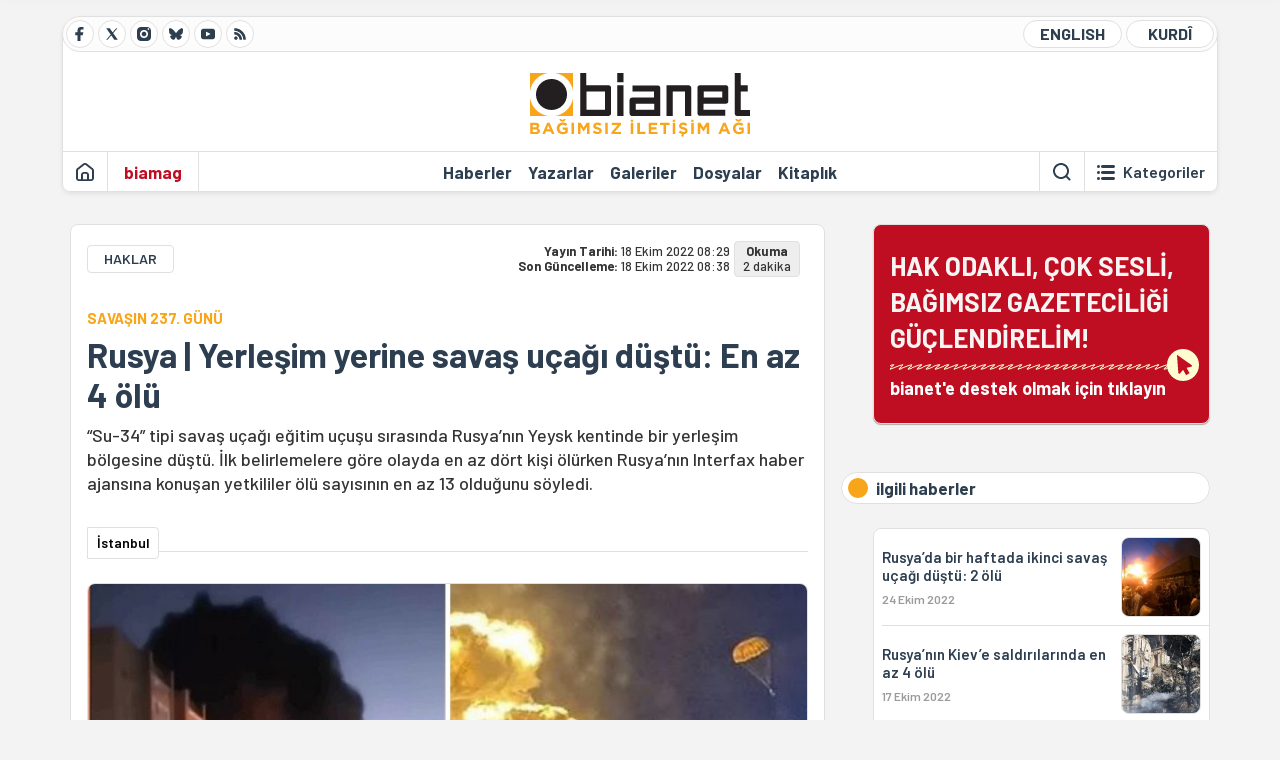

--- FILE ---
content_type: text/html; charset=utf-8
request_url: https://bianet.org/haber/rusya-yerlesim-yerine-savas-ucagi-dustu-en-az-4-olu-268627
body_size: 13018
content:
<!DOCTYPE html><html lang=tr xml:lang=tr><head><script>window.dataLayer=window.dataLayer||[];window.dataLayer.push({'section':'Bianet'});</script><script>(function(w,d,s,l,i){w[l]=w[l]||[];w[l].push({'gtm.start':new Date().getTime(),event:'gtm.js'});var f=d.getElementsByTagName(s)[0],j=d.createElement(s),dl=l!='dataLayer'?'&l='+l:'';j.async=true;j.src='https://www.googletagmanager.com/gtm.js?id='+i+dl;f.parentNode.insertBefore(j,f);})(window,document,'script','dataLayer','GTM-T33QTD7');</script><meta charset=utf-8><meta name=viewport content="width=device-width, initial-scale=1, shrink-to-fit=no"><meta http-equiv=Content-Language content=tr><meta http-equiv=Cache-Control content="no-cache, no-store, must-revalidate"><meta http-equiv=Pragma content=no-cache><meta http-equiv=Expires content=0><link rel="shortcut icon" type=image/x-icon href=/favicon.ico><title>Rusya | Yerleşim yerine savaş uçağı düştü: En az 4 ölü</title><meta itemprop=description name=description property=og:description content="“Su-34” tipi savaş uçağı eğitim uçuşu sırasında Rusya’nın Yeysk kentinde bir yerleşim bölgesine düştü. İlk belirlemelere göre olayda en az dört kişi ölürken Rusya’nın Interfax haber ajansına konuşan yetkililer ölü sayısının en az 13 olduğunu söyledi.
"><meta itemprop=datePublished content=2022-10-18T08:29:00+03:00><meta name=dateModified content=2022-10-18T08:38:06+03:00><meta itemprop=datePublished property=article:published content=2022-10-18T08:29:00+03:00><meta itemprop=keywords name=keywords content="Rusya,ucak,savaş uçağı,uçak,Rûsya,uçak kazası,savaş uçağının düşmesi,ukrayna savaşı"><meta itemprop=identifier name=contentid content=268627><meta property=og:title content="Rusya | Yerleşim yerine savaş uçağı düştü: En az 4 ölü"><meta property=og:url itemprop=url content=https://bianet.org/haber/rusya-yerlesim-yerine-savas-ucagi-dustu-en-az-4-olu-268627><meta name=twitter:url content=https://bianet.org/haber/rusya-yerlesim-yerine-savas-ucagi-dustu-en-az-4-olu-268627><meta name=twitter:title content="Rusya | Yerleşim yerine savaş uçağı düştü: En az 4 ölü"><meta name=twitter:description content="“Su-34” tipi savaş uçağı eğitim uçuşu sırasında Rusya’nın Yeysk kentinde bir yerleşim bölgesine düştü. İlk belirlemelere göre olayda en az dört kişi ölürken Rusya’nın Interfax haber ajansına konuşan yetkililer ölü sayısının en az 13 olduğunu söyledi.
"><meta name=pdate content=20221018><meta name=utime content=20221018083806><meta name=ptime content=20221018082900><meta property=og:image content=https://static.bianet.org/system/uploads/1/articles/spot_image/000/268/627/original/russia.jpg><meta name=twitter:image content=https://static.bianet.org/system/uploads/1/articles/spot_image/000/268/627/original/russia.jpg><meta itemprop=genre content=News><meta itemprop=inLanguage content=tr><meta itemprop=ogType property=og:type content=article><meta property=og:type content=article><meta name=msapplication-starturl content=https://bianet.org><meta name=twitter:card content=summary_large_image><meta name=twitter:widgets:new-embed-design content=on><meta name=twitter:widgets:csp content=on><link rel=canonical href=https://bianet.org/haber/rusya-yerlesim-yerine-savas-ucagi-dustu-en-az-4-olu-268627><link rel=preconnect href=https://fonts.googleapis.com><link rel=preconnect href=https://fonts.gstatic.com crossorigin><link href="https://fonts.googleapis.com/css2?family=Barlow:ital,wght@0,400;0,500;0,600;0,700;1,400;1,500;1,600;1,700&amp;display=swap" rel=stylesheet><link rel=stylesheet href="/assets/css/main.css?v=rF0UcM0bW-J5Dpal-TQ0PkMc4VpxKuBonXeKKLg_blk" media=screen><link rel=stylesheet href=/assets/js/vendor/lightGallery/css/lightgallery-bundle.min.css media=none onload="if(media!='screen')media='screen'"><link rel=stylesheet href=/assets/js/vendor/select2/css/select2.min.css media=none onload="if(media!='screen')media='screen'"><link rel=stylesheet href="/assets/js/vendor/select2/css/select2-biatheme.css?v=EBJ32YPL0nz7-elwZf4CNSp3AmoIC2mpCJ3w4mteMWI" media=none onload="if(media!='screen')media='screen'"><script async src=https://securepubads.g.doubleclick.net/tag/js/gpt.js crossorigin=anonymous></script><script>window.googletag=window.googletag||{cmd:[]};googletag.cmd.push(function(){googletag.defineSlot('/23095218034/masthead_mobil',[300,100],'div-gpt-ad-1765913091729-0').addService(googletag.pubads());googletag.defineSlot('/23095218034/habarsonu_mobil',[[300,250],[336,280]],'div-gpt-ad-1765913132123-0').addService(googletag.pubads());googletag.defineSlot('/23095218034/habarsonu_desktop',[[960,90],[970,66],'fluid',[950,90],[980,90],[970,250],[970,90],[980,120]],'div-gpt-ad-1765913171830-0').addService(googletag.pubads());googletag.defineSlot('/23095218034/sidebar2',[[336,280],[300,250]],'div-gpt-ad-1765913200437-0').addService(googletag.pubads());googletag.defineSlot('/23095218034/sidebar-2',[[336,280],[300,250]],'div-gpt-ad-1765913228340-0').addService(googletag.pubads());googletag.defineSlot('/23095218034/sayfa_alti',[[300,250],[300,31],[300,75],[336,280],[300,50],[300,100],[320,100],[320,50]],'div-gpt-ad-1765913306932-0').addService(googletag.pubads());googletag.defineSlot('/23095218034/1',[[750,200],[728,90],[960,90],[750,100],[970,90],[970,250],[970,66],[750,300],[950,90]],'div-gpt-ad-1765913343676-0').addService(googletag.pubads());googletag.pubads().enableSingleRequest();googletag.pubads().collapseEmptyDivs();googletag.enableServices();});</script><ins data-publisher=adm-pub-6296092264 data-ad-network=667c219d865235b64ada3ccb data-ad-size="[[320, 100]], [[970, 90]]" class=adm-ads-area></ins><script src=https://static.cdn.admatic.com.tr/showad/showad.min.js></script><script>window.yaContextCb=window.yaContextCb||[]</script><script src=https://yandex.ru/ads/system/context.js async></script><script>history.scrollRestoration="manual";var adsStatus=true;</script><script type=application/javascript src=https://news.google.com/swg/js/v1/swg-basic.js></script><script>(self.SWG_BASIC=self.SWG_BASIC||[]).push(basicSubscriptions=>{basicSubscriptions.setOnEntitlementsResponse(entitlementsPromise=>{entitlementsPromise.then(entitlements=>{if(entitlements.enablesThisWithCacheableEntitlements()){adsStatus=false;window.addEventListener('load',function(){var ads=document.querySelectorAll('ins');ads.forEach(function(ad){ad.remove();});});basicSubscriptions.dismissSwgUI();}});});basicSubscriptions.init({type:"NewsArticle",isPartOfType:["Product"],isPartOfProductId:"CAowxYmcCw:openaccess",clientOptions:{theme:"light",lang:"tr"},});});</script><body><noscript><iframe src="https://www.googletagmanager.com/ns.html?id=GTM-T33QTD7" height=0 width=0 style=display:none;visibility:hidden></iframe></noscript><header class=header--desktop><div class='container header-wrapper shadow-sm'><div class='top-bar row'><div class='social col-4'><a href=https://www.facebook.com/bagimsiziletisimagi class='btn btn--social btn--circle btn--social--facebook' target=_blank><img src=https://static.bianet.org/icons/icon-facebook.svg alt="Facebook'ta Bianet"></a> <a href=https://twitter.com/bianet_org class='btn btn--social btn--circle btn--social--twitter' target=_blank><img src=https://static.bianet.org/icons/icon-twitter.svg alt="Twitter'da Bianet"></a> <a href=https://www.instagram.com/bianetorg class='btn btn--social btn--circle btn--social--instagram' target=_blank><img src=https://static.bianet.org/icons/icon-instagram.svg alt="Instagram'da Bianet"></a> <a href=https://bsky.app/profile/bianet.org class='btn btn--social btn--circle btn--social--bluesky' target=_blank><img src=https://static.bianet.org/icons/icon-bluesky.svg alt="Bluesky'da Bianet"></a> <a href=https://www.youtube.com/user/bianetorg class='btn btn--social btn--circle btn--social--youtube' target=_blank><img src=https://static.bianet.org/icons/icon-youtube.svg alt="Youtube'da Bianet"></a> <a href=/rss/bianet class='btn btn--social btn--circle btn--social--rss' target=_blank><img src=https://static.bianet.org/icons/icon-rss.svg alt="Bianet RSS"></a></div><div class='empty col-4'></div><div class='language col-4'><a href=/english class='btn btn--language btn--round-full btn--language--english'>ENGLISH</a> <a href=/kurdi class='btn btn--language btn--round-full btn--language--kurdi'>KURDÎ</a></div></div><div class=mid-bar><div class=row><div class=col-auto><div class=empty></div></div><div class=col><a href='/' class=logo><img src=https://static.bianet.org/logos/bianet-logo.svg alt='bianet-Bağımsız İletişim Ağı'></a></div><div class=col-auto><div class=empty></div></div></div></div><div class=bottom-bar><div class=row><div class=col-2><div class=left-part><a href='/' class='btn btn--icon'><img src=https://static.bianet.org/icons/icon-home.svg alt='Ana Sayfa'></a><div class='vline ms-1'></div><a href=/biamag class='btn btn--text highlight-2'><span>biamag</span></a><div class=vline></div></div></div><div class=col-8><div class=center-part><a href=/haberler class='btn btn--text'><span>Haberler</span><span class=indicator></span></a> <a href=/yazarlar class='btn btn--text'><span>Yazarlar</span><span class=indicator></span></a> <a href=/galeriler class='btn btn--text'><span>Galeriler</span><span class=indicator></span></a> <a href=/dosyalar class='btn btn--text'><span>Dosyalar</span><span class=indicator></span></a> <a href=/bia-kitapligi class='btn btn--text'><span>Kitapl&#x131;k</span><span class=indicator></span></a><div id=DivHeader1></div></div></div><div class=col-2><div class=right-part><div class=vline></div><a href=/arama class='btn btn--icon'><img src=https://static.bianet.org/icons/icon-search.svg alt=Ara></a><div class='vline me-1'></div><a class='btn btn--icon-text btn--toggle-categories'><img class=off src=https://static.bianet.org/icons/icon-categories.svg alt='Kategorileri Göster'><img class=on src=https://static.bianet.org/icons/icon-close.svg alt='Kategorileri Gizle'><span tabindex=0>Kategoriler</span></a></div></div></div></div></div><div class='container category-wrapper'><div class=row><div class=col-12><div class='center-part shadow-sm' id=DivHeader2></div></div></div></div></header><header class=header--desktop-sticky><div class='container-fluid header-wrapper shadow'><div class='top-bar row'><div class='social col-4'><a href=https://www.facebook.com/bagimsiziletisimagi class='btn btn--social btn--circle btn--social--facebook' target=_blank><img src=https://static.bianet.org/icons/icon-facebook.svg alt="Facebook' ta Bianet"></a> <a href=https://twitter.com/bianet_org class='btn btn--social btn--circle btn--social--twitter' target=_blank><img src=https://static.bianet.org/icons/icon-twitter.svg alt="Twitter' da Bianet"></a> <a href=https://www.instagram.com/bianetorg class='btn btn--social btn--circle btn--social--instagram' target=_blank><img src=https://static.bianet.org/icons/icon-instagram.svg alt="Instagram' da Bianet"></a> <a href=https://www.youtube.com/user/bianetorg class='btn btn--social btn--circle btn--social--youtube' target=_blank><img src=https://static.bianet.org/icons/icon-youtube.svg alt="Youtube' da Bianet"></a> <a href=/rss/bianet class='btn btn--social btn--circle btn--social--rss' target=_blank><img src=https://static.bianet.org/icons/icon-rss.svg alt="Bianet RSS"></a></div><div class='logo col-4'><a href="/"><img src=https://static.bianet.org/logos/bianet-logo-md.svg alt="bianet-Bağımsız İletişim Ağı"></a></div><div class='language col-4'><a href=/english class='btn btn--language btn--round-full btn--language--english'>ENGLISH</a> <a href=/kurdi class='btn btn--language btn--round-full btn--language--kurdi'>KURDÎ</a></div></div></div></header><header class=header--mobile><div class='container-fluid header-wrapper shadow'><div class=row><div class='left-part col-2'><a href=/arama class='btn btn--icon search'><img src=https://static.bianet.org/icons/icon-search-mobile.svg alt=Ara></a> <a href='/' class='btn btn--icon home'><img src=https://static.bianet.org/icons/icon-home-mobile.svg alt='Ana Sayfa'></a></div><div class='center-part col-8'><a href="/"><img src=https://static.bianet.org/logos/bianet-logo-sm.svg alt="bianet-Bağımsız İletişim Ağı"></a></div><div class='right-part col-2'><a class='btn btn--icon sidebar-switch'><img class=open src=https://static.bianet.org/icons/icon-menu-mobile.svg alt='Menü Göster'><img class=close src=https://static.bianet.org/icons/icon-close-mobile.svg alt='Menü Gizle'></a></div></div></div><div id=mobile-menu class=sidenav><div class=sidenav__content><div class=container-md><div class='row user d-none'></div><div class='row links'><div class=col><div class=wrapper-1><a href="/" class='btn btn--text'><span>bianet</span></a> <a href=/biamag class='btn btn--text'><span>biamag</span></a> <a href=/english class='btn btn--text'><span>english</span></a> <a href=/kurdi class='btn btn--text'><span>kurdî</span></a></div><div id=DivHeader3></div><div class=title>B&#xD6;L&#xDC;MLER</div><div class=wrapper-2><a href=/haberler class='btn btn--text'><span>Haberler</span></a> <a href=/yazarlar class='btn btn--text'><span>Yazarlar</span></a> <a href=/dosyalar class='btn btn--text'><span>&#xD6;zel Dosyalar</span></a> <a href=/projeler class='btn btn--text'><span>Projeler</span></a> <a href=/bia-kitapligi class='btn btn--text'><span>Kitapl&#x131;k</span></a> <a href=/galeriler class='btn btn--text'><span>Galeriler</span></a> <a href=/arama class='btn btn--text'><span>Sitede Ara</span></a></div><div class=title>KATEGOR&#x130;LER</div><div class=wrapper-3><div id=DivHeader4></div></div><div class=title>SOSYAL MEDYA</div><div class=wrapper-5><a href=https://www.facebook.com/bagimsiziletisimagi class='btn btn--text' target=_blank><span>Facebook</span></a> <a href=https://twitter.com/bianet_org class='btn btn--text' target=_blank><span>Twitter</span></a> <a href=https://www.youtube.com/user/bianetorg class='btn btn--text' target=_blank><span>Youtube</span></a> <a href=https://www.instagram.com/bianetorg class='btn btn--text' target=_blank><span>Instagram</span></a> <a href=/rss/bianet class='btn btn--text' target=_blank><span>RSS</span></a> <a href=https://eepurl.com/bEeFmn class='btn btn--text' target=_blank><span>E-b&#xFC;lten</span></a></div><div class=title>KURUMSAL</div><div class=wrapper-4><a href=/hakkimizda class='btn btn--text'><span>Hakk&#x131;m&#x131;zda</span></a> <a href=/hakkimizda#iletisim class='btn btn--text'><span>&#x130;leti&#x15F;im</span></a> <a href=/page/kvkk-politikasi-285337 class='btn btn--text'><span>KVKK Politikas&#x131;</span></a> <a href=/page/gizlilik-sozlesmesi-285338 class='btn btn--text'><span>Gizlilik S&#xF6;zle&#x15F;mesi</span></a></div></div></div></div></div><div class=sidenav__footer><div class=logo><img src=https://static.bianet.org/logos/bianet-logo.svg alt="Bianet - Bağımsız İletişim Ağı"></div></div></div></header><scripts></scripts><style>.fig-modal .modal-dialog{position:relative;display:table;overflow-y:auto;overflow-x:auto;width:auto}</style><main class='page-news-single balanced'><div class=container-fluid><div class=container><div class=row><div class=col-12><div class=ads--before-content><div id=DivAds-ContentHeader-914816336></div><scripts></scripts></div></div></div></div></div><div class="container-md scroll-step" data-url=/haber/rusya-yerlesim-yerine-savas-ucagi-dustu-en-az-4-olu-268627 data-title="Rusya | Yerleşim yerine savaş uçağı düştü: En az 4 ölü"><div class=row><div class="col-12 col-lg-8"><div class=column-1><section class="news-single content-part" data-url=/haber/rusya-yerlesim-yerine-savas-ucagi-dustu-en-az-4-olu-268627 data-title="Rusya | Yerleşim yerine savaş uçağı düştü: En az 4 ölü"><div class=top-part><div class=meta-wrapper><div class=category-wrapper><a class=btn-category href=/kategori/haklar-13 target=_blank>HAKLAR</a></div><div class=date-wrapper><div class=publish-date><span class=label-mobile>YT: </span> <span class=label-desktop>Yay&#x131;n Tarihi: </span> <span class=value-mobile>18.10.2022 08:29</span> <span class=value-desktop>18 Ekim 2022 08:29</span></div><div class=update-date><span class=separator>&nbsp;~&nbsp;</span> <span class=label-mobile>SG: </span> <span class=label-desktop>Son G&#xFC;ncelleme: </span> <span class=value-mobile>18.10.2022 08:38</span> <span class=value-desktop>18 Ekim 2022 08:38</span></div></div><div class=read-time><span class=label-mobile>Okuma</span> <span class=label-desktop>Okuma:&nbsp;</span> <span class=value>2 dakika</span></div></div><div class=txt-wrapper><h2 class=surheadline>SAVA&#x15E;IN 237. G&#xDC;N&#xDC;</h2><h1 class=headline tabindex=0>Rusya | Yerle&#x15F;im yerine sava&#x15F; u&#xE7;a&#x11F;&#x131; d&#xFC;&#x15F;t&#xFC;: En az 4 &#xF6;l&#xFC;</h1><div class=desc tabindex=0>“Su-34” tipi savaş uçağı eğitim uçuşu sırasında Rusya’nın Yeysk kentinde bir yerleşim bölgesine düştü. İlk belirlemelere göre olayda en az dört kişi ölürken Rusya’nın Interfax haber ajansına konuşan yetkililer ölü sayısının en az 13 olduğunu söyledi.</div></div><div class="hline--1x d-lg-none"></div><div class=info-wrapper--mobile><div class=left-part><a class="ccard ccard--author ccard--author-chip ccard--author-chip--bia"><div class=txt-wrapper><h2 class=name>&#x130;stanbul</h2></div></a></div></div><div class="info-wrapper d-none d-lg-flex"><div class=left-part><a class="ccard ccard--author ccard--author-chip ccard--author-chip--bia"><div class=txt-wrapper><h2 class=name>&#x130;stanbul</h2></div></a></div><div class=hline--1x></div></div><div class=figure-wrapper tabindex=0><figure><div class=figure-img-wrapper><img src=https://static.bianet.org/system/uploads/1/articles/spot_image/000/268/627/original/russia.jpg alt="Rusya | Yerleşim yerine savaş uçağı düştü: En az 4 ölü" loading=lazy></div></figure></div></div><div class=bottom-part><div class="actions-wrapper sticky-0"><div class="inner-wrapper sticky"><a target=_blank href="https://www.facebook.com/sharer.php?u=https://bianet.org/haber/rusya-yerlesim-yerine-savas-ucagi-dustu-en-az-4-olu-268627" class="btn btn--icon-large btn-facebook"><img src=https://static.bianet.org/icons/icon-large-facebook.svg alt=""></a> <a target=_blank href='https://twitter.com/intent/tweet?url=https://bianet.org/haber/rusya-yerlesim-yerine-savas-ucagi-dustu-en-az-4-olu-268627&amp;text=Rusya  Yerleşim yerine savaş uçağı düştü: En az 4 ölü' class="btn btn--icon-large btn-twitter"><img src=https://static.bianet.org/icons/icon-large-twitter.svg alt=""></a> <a target=_blank href="https://wa.me/?text=https://bianet.org/haber/rusya-yerlesim-yerine-savas-ucagi-dustu-en-az-4-olu-268627" class="btn btn--icon-large btn-whatsapp"><img src=https://static.bianet.org/icons/icon-large-whatsapp.svg alt=""></a> <a target=_blank href="https://bsky.app/intent/compose?text=https://bianet.org/haber/rusya-yerlesim-yerine-savas-ucagi-dustu-en-az-4-olu-268627" class="btn btn--icon-large btn-bluesky"><img src=https://static.bianet.org/icons/icon-large-bluesky.svg alt=""></a> <a href=javascript:void(0) onclick="copyText('https://bianet.org/haber/rusya-yerlesim-yerine-savas-ucagi-dustu-en-az-4-olu-268627')" class="btn btn--icon-large btn-copy"><img src=https://static.bianet.org/icons/icon-large-copylink.svg alt=""></a> <a target=_blank href="/cdn-cgi/l/email-protection#[base64]" class="btn btn--icon-large btn-email"><img src=https://static.bianet.org/icons/icon-large-email.svg alt=""></a> <a href=/print/haber/rusya-yerlesim-yerine-savas-ucagi-dustu-en-az-4-olu-268627 class="btn btn--icon-large btn-print" target=_blank><img src=https://static.bianet.org/icons/icon-large-print.svg alt=""></a></div></div><div class=content-wrapper><div class=content id=gallery-268627 tabindex=0><p style=text-align:right><span style=font-size:11px><em>* Fotoğraflar: AA &amp; Kooperativ Telegram hesabı</em></span><p><a href=/etiket/rusya-414>Rusya</a> Savunma Bakanlığı, eğitim uçuşu için Rusya Güney Askeri Bölgesindeki havaalanından kalkan savaş uçağının düştüğünü açıkladı.<p>Rusya'nın "Su-34" tipi <a href=/etiket/savas-ucagi-27701>savaş uçağı</a>, dün gece (17 Ekim) işgalin devam ettiği Ukrayna sınırına yakın bir bölgede yaşanan olayda, Rusya'nın Krasnodar bölgesindeki Yeysk kentinde bir yerleşim bölgesine düştü.<p>BBC Türkçe, uçağın evlerin arasına düştüğü olayda ilk belirlemelere göre en az dört kişinin hayatını kaybettiğini <a href=https://www.bbc.com/turkce/articles/cn0xzx143xeo target=_blank rel=nofollow>duyururken</a>, The Guardian gazetesinin Rusya'nın Interfax haber ajansından aktardığına göre, Rusyalı yetkililer olayda en az 13 kişinin yaşamını yitirdiğini <a href=https://www.theguardian.com/world/2022/oct/17/at-least-two-reported-dead-in-russia-after-military-plane-hits-building target=_blank rel=nofollow>kaydetti</a>.<p>Rusya Savunma Bakanlığı da uçuş esnasında uçağın motorlarından birinin alev aldığını ve kaza yerinde yangın çıktığını belirtti.<p>Olay yerine itfaiye ekiplerinin sevk edildiği belirtilen açıklamada, pilotların fırlatma koltuğunu kullanarak kurtulduğu açıklandı:<p>"Pilotların verdiği bilgiye göre kazanın sebebi, kalkış sırasında uçağın motorlarından birinin alev alması. Su-34'ün düştüğü, apartmanlardan oluşan bir bölgenin avlusunda, uçağın içindeki yakıt yangına sebep oldu."<p><iframe width=600 height=450 style=border:0 src="https://www.google.com/maps/embed?pb=!1m18!1m12!1m3!1d53981.9501991069!2d38.241697163133274!3d46.70278402039744!2m3!1f0!2f0!3f0!3m2!1i1024!2i768!4f13.1!3m3!1m2!1s0x40e42c3bc1a9aa8b%3A0x62be386c32f0bc0e!2sYeysk%2C%20Krasnodar%20Kray%C4%B1%2C%20Rusya!5e1!3m2!1str!2str!4v1666069980680!5m2!1str!2str" allowfullscreen loading=lazy referrerpolicy=no-referrer-when-downgrade></iframe><p>Konuyla ilgili sosyal medyada paylaşılan fotoğraf ve videolar da alevler arasında kalmış bir binayı gösteriyordu.<p>Videolardan birini sosyal medya hesabında paylaşan Ukrayna İçişleri Bakanlığı Danışmanı Anton Geraşçenko, uçağın mühimmat taşıdığını yazdı.<blockquote class=twitter-tweet><p lang=en dir=ltr>Combat plane lost control and fell on a residential building in Russian Yeysk city. The plane carried ammunition.<br><br>At least one person died, several were hospitalized.<br><br>???????? weapons fell on ???????? heads on their way to kill Ukrainians. Will this make them think and protest against war? <a href=https://t.co/9dnUo4T7fL rel=nofollow>pic.twitter.com/9dnUo4T7fL</a></p>— Anton Gerashchenko (@Gerashchenko_en) <a href="https://twitter.com/Gerashchenko_en/status/1582045521287401472?ref_src=twsrc%5Etfw" rel=nofollow>October 17, 2022</a></blockquote><script data-cfasync="false" src="/cdn-cgi/scripts/5c5dd728/cloudflare-static/email-decode.min.js"></script><script charset=utf-8 src=https://platform.twitter.com/widgets.js></script><p>Yeysk'in bağlı olduğu Krasnodar bölgesinin valisi de Telegram hesabından bir paylaşım yaparak bölgeye gittiğini, tüm yerel ve eyalet itfaiye birimlerinin yangını söndürme çalışmalarına katıldığını duyurdu.<p>Yerel medyada çıkan haberler yangının bir apartmanın beşinci katına kadar çıktığını gösterirken, Yeysk'teki bir yerel muhabir, Rusya devlet kanalı Rossiya 24'e iki apartmanda birden yangın çıktığını söyledi.<p>Kooperativ Telegram kanalında paylaşılan bir videoda ise bir görgü tanığı şöyle diyordu: "Tam üzerimize düştü. Her yerde siyah dumanlar var... Anne; anlıyor musun? 10 metre daha olsa bize çarpabilirdi."<p>The Guardian'ın haberine göre, bugün Türkiye saatiyle 08:24 itibariyle olayda en az 13 kişi öldü, 19 kişi yaralandı. (SD)</div><div class=tags-wrapper><div class="chip chip--location"><div class=label>Haber Yeri</div><div class=location>B&#x130;A Haber Merkezi</div></div><a href=/etiket/rusya-414 class="btn btn--tag">Rusya</a> <a href=/etiket/ucak-18429 class="btn btn--tag">ucak</a> <a href=/etiket/savas-ucagi-27701 class="btn btn--tag">sava&#x15F; u&#xE7;a&#x11F;&#x131;</a> <a href=/etiket/ucak-28010 class="btn btn--tag">u&#xE7;ak</a> <a href=/etiket/rusya-46199 class="btn btn--tag">R&#xFB;sya</a> <a href=/etiket/ucak-kazasi-6233 class="btn btn--tag">u&#xE7;ak kazas&#x131;</a> <a href=/etiket/savas-ucaginin-dusmesi-27704 class="btn btn--tag">sava&#x15F; u&#xE7;a&#x11F;&#x131;n&#x131;n d&#xFC;&#x15F;mesi</a> <a href=/etiket/ukrayna-savasi-100235 class="btn btn--tag">ukrayna sava&#x15F;&#x131;</a></div></div></div><section class="mt-4 d-lg-none connected-mobile"><div class=section__title>ilgili haberler</div><div class=section__content><div class="box box--related-mobile"><div class=news-wrapper><a href=/haber/rusya-da-bir-haftada-ikinci-savas-ucagi-dustu-2-olu-268922 class="ccard ccard--news ccard--news-small"><div class=txt-wrapper><h5 class=headline>Rusya&#x2019;da bir haftada ikinci sava&#x15F; u&#xE7;a&#x11F;&#x131; d&#xFC;&#x15F;t&#xFC;: 2 &#xF6;l&#xFC;</h5><div class=date>24 Ekim 2022</div></div><div class=img-wrapper><img src=https://static.bianet.org/system/uploads/1/articles/main_image/000/268/922/original/sibirya-132.jpg alt=/haber/rusya-da-bir-haftada-ikinci-savas-ucagi-dustu-2-olu-268922 loading=lazy></div></a><div class=hline--1x></div><a href=/haber/rusya-nin-kiev-e-saldirilarinda-en-az-4-olu-268619 class="ccard ccard--news ccard--news-small"><div class=txt-wrapper><h5 class=headline>Rusya&#x2019;n&#x131;n Kiev&#x2019;e sald&#x131;r&#x131;lar&#x131;nda en az 4 &#xF6;l&#xFC;</h5><div class=date>17 Ekim 2022</div></div><div class=img-wrapper><img src=https://static.bianet.org/system/uploads/1/articles/main_image/000/268/619/original/Kiev-manşet-132.jpg alt=/haber/rusya-nin-kiev-e-saldirilarinda-en-az-4-olu-268619 loading=lazy></div></a><div class=hline--1x></div><a href=/haber/ukrayna-rusya-nin-saldirilarinda-bir-gunde-14-sivil-oldu-268424 class="ccard ccard--news ccard--news-small"><div class=txt-wrapper><h6 class=surheadline>SAVA&#x15E; 231. G&#xDC;N&#xDC;NDE</h6><h5 class=headline>Ukrayna: Rusya&#x27;n&#x131;n sald&#x131;r&#x131;lar&#x131;nda bir g&#xFC;nde 14 sivil &#xF6;ld&#xFC;</h5><div class=date>12 Ekim 2022</div></div><div class=img-wrapper><img src=https://static.bianet.org/system/uploads/1/articles/main_image/000/268/424/original/Ukrayna-132.jpg alt=/haber/ukrayna-rusya-nin-saldirilarinda-bir-gunde-14-sivil-oldu-268424 loading=lazy></div></a><div class=hline--1x></div><a href=/haber/ukrayna-sehirlerine-rusya-saldirilari-olu-sayisi-19-a-yukseldi-268345 class="ccard ccard--news ccard--news-small"><div class=txt-wrapper><h6 class=surheadline>SAVA&#x15E; 230. G&#xDC;N&#xDC;NDE</h6><h5 class=headline>Ukrayna &#x15F;ehirlerine Rusya sald&#x131;r&#x131;lar&#x131;: &#xD6;l&#xFC; say&#x131;s&#x131; 19&#x2019;a y&#xFC;kseldi</h5><div class=date>11 Ekim 2022</div></div><div class=img-wrapper><img src=https://static.bianet.org/system/uploads/1/articles/main_image/000/268/345/original/Park-132.jpg alt=/haber/ukrayna-sehirlerine-rusya-saldirilari-olu-sayisi-19-a-yukseldi-268345 loading=lazy></div></a><div class=hline--1x></div><a href=/haber/kiev-e-saldirilar-sonrasi-putin-den-aciklama-altyapiyi-hedef-aldik-268301 class="ccard ccard--news ccard--news-small"><div class=txt-wrapper><h6 class=surheadline>NATO VE AB&#x27;DEN KINAMA</h6><h5 class=headline>Kiev&#x2019;e sald&#x131;r&#x131;lar sonras&#x131; Putin&#x2019;den a&#xE7;&#x131;klama: &#x201C;Altyap&#x131;y&#x131; hedef ald&#x131;k&#x201D;</h5><div class=date>10 Ekim 2022</div></div><div class=img-wrapper><img src=https://static.bianet.org/system/uploads/1/articles/main_image/000/268/301/original/putin-132.jpg alt=/haber/kiev-e-saldirilar-sonrasi-putin-den-aciklama-altyapiyi-hedef-aldik-268301 loading=lazy></div></a><div class=hline--1x></div><a href=/haber/ukrayna-ve-rusya-dan-karsilikli-teror-suclamalari-268264 class="ccard ccard--news ccard--news-small"><div class=txt-wrapper><h6 class=surheadline>SAVA&#x15E; 229. G&#xDC;N&#xDC;NDE</h6><h5 class=headline>Ukrayna ve Rusya&#x27;dan kar&#x15F;&#x131;l&#x131;kl&#x131; &#x27;ter&#xF6;r&#x27; su&#xE7;lamalar&#x131;</h5><div class=date>10 Ekim 2022</div></div><div class=img-wrapper><img src=https://static.bianet.org/system/uploads/1/articles/main_image/000/268/264/original/kerç-132.jpg alt=/haber/ukrayna-ve-rusya-dan-karsilikli-teror-suclamalari-268264 loading=lazy></div></a><div class=hline--1x></div><a href=/haber/kirim-ile-rusya-yi-baglayan-koprude-patlama-i-ukrayna-baslangic-268229 class="ccard ccard--news ccard--news-small"><div class=txt-wrapper><h5 class=headline>K&#x131;r&#x131;m ile Rusya&#x27;y&#x131; ba&#x11F;layan k&#xF6;pr&#xFC;de patlama I Ukrayna: Ba&#x15F;lang&#x131;&#xE7;</h5><div class=date>8 Ekim 2022</div></div><div class=img-wrapper><img src=https://static.bianet.org/system/uploads/1/articles/main_image/000/268/229/original/kopruana.jpg alt=/haber/kirim-ile-rusya-yi-baglayan-koprude-patlama-i-ukrayna-baslangic-268229 loading=lazy></div></a></div></div></div></section><div class=most-read-contents-mobile></div><scripts></scripts><section class=section--pushed><div class=section__content><div class="ccard ccard--support-v3"><div class=txt-wrapper><div class=title>Hak odaklı, çok sesli, bağımsız gazeteciliği güçlendirmek için bianet desteğinizi bekliyor.</div></div><a href=/bianete-destek-olun class=btn-support-v3 swg-standard-button=contribution role=button lang=tr><div class=swg-button-v3-icon-light></div>Google ile Katkıda Bulunun </a></div></div></section></section></div></div><div class="col-12 col-lg-4 d-none d-lg-block"><div class=column-2><section class=section--pushed><div class=section__content><a class="ccard ccard--support-v2" href=/bianete-destek-olun><div class=txt-wrapper><div class=title>HAK ODAKLI, ÇOK SESLİ,<br>BAĞIMSIZ GAZETECİLİĞİ GÜÇLENDİRELİM!</div><div class=desc>bianet'e destek olmak için tıklayın</div></div><div class=img-wrapper-alt><div class=circle></div><div class=arrow></div></div></a></div></section><section class=section--pushed><div class=section__title><div class=dot></div><div class=title tabindex=0>ilgili haberler</div></div><div class=section__content><div class="box box--related"><div class=news-wrapper><a href=/haber/rusya-da-bir-haftada-ikinci-savas-ucagi-dustu-2-olu-268922 class="ccard ccard--news ccard--news-small"><div class=txt-wrapper><h5 class=headline>Rusya&#x2019;da bir haftada ikinci sava&#x15F; u&#xE7;a&#x11F;&#x131; d&#xFC;&#x15F;t&#xFC;: 2 &#xF6;l&#xFC;</h5><div class=date>24 Ekim 2022</div></div><div class=img-wrapper><img src=https://static.bianet.org/system/uploads/1/articles/main_image/000/268/922/original/sibirya-132.jpg alt=/haber/rusya-da-bir-haftada-ikinci-savas-ucagi-dustu-2-olu-268922 loading=lazy></div></a><div class=hline--1x></div><a href=/haber/rusya-nin-kiev-e-saldirilarinda-en-az-4-olu-268619 class="ccard ccard--news ccard--news-small"><div class=txt-wrapper><h5 class=headline>Rusya&#x2019;n&#x131;n Kiev&#x2019;e sald&#x131;r&#x131;lar&#x131;nda en az 4 &#xF6;l&#xFC;</h5><div class=date>17 Ekim 2022</div></div><div class=img-wrapper><img src=https://static.bianet.org/system/uploads/1/articles/main_image/000/268/619/original/Kiev-manşet-132.jpg alt=/haber/rusya-nin-kiev-e-saldirilarinda-en-az-4-olu-268619 loading=lazy></div></a><div class=hline--1x></div><a href=/haber/ukrayna-rusya-nin-saldirilarinda-bir-gunde-14-sivil-oldu-268424 class="ccard ccard--news ccard--news-small"><div class=txt-wrapper><h6 class=surheadline>SAVA&#x15E; 231. G&#xDC;N&#xDC;NDE</h6><h5 class=headline>Ukrayna: Rusya&#x27;n&#x131;n sald&#x131;r&#x131;lar&#x131;nda bir g&#xFC;nde 14 sivil &#xF6;ld&#xFC;</h5><div class=date>12 Ekim 2022</div></div><div class=img-wrapper><img src=https://static.bianet.org/system/uploads/1/articles/main_image/000/268/424/original/Ukrayna-132.jpg alt=/haber/ukrayna-rusya-nin-saldirilarinda-bir-gunde-14-sivil-oldu-268424 loading=lazy></div></a><div class=hline--1x></div><a href=/haber/ukrayna-sehirlerine-rusya-saldirilari-olu-sayisi-19-a-yukseldi-268345 class="ccard ccard--news ccard--news-small"><div class=txt-wrapper><h6 class=surheadline>SAVA&#x15E; 230. G&#xDC;N&#xDC;NDE</h6><h5 class=headline>Ukrayna &#x15F;ehirlerine Rusya sald&#x131;r&#x131;lar&#x131;: &#xD6;l&#xFC; say&#x131;s&#x131; 19&#x2019;a y&#xFC;kseldi</h5><div class=date>11 Ekim 2022</div></div><div class=img-wrapper><img src=https://static.bianet.org/system/uploads/1/articles/main_image/000/268/345/original/Park-132.jpg alt=/haber/ukrayna-sehirlerine-rusya-saldirilari-olu-sayisi-19-a-yukseldi-268345 loading=lazy></div></a><div class=hline--1x></div><a href=/haber/kiev-e-saldirilar-sonrasi-putin-den-aciklama-altyapiyi-hedef-aldik-268301 class="ccard ccard--news ccard--news-small"><div class=txt-wrapper><h6 class=surheadline>NATO VE AB&#x27;DEN KINAMA</h6><h5 class=headline>Kiev&#x2019;e sald&#x131;r&#x131;lar sonras&#x131; Putin&#x2019;den a&#xE7;&#x131;klama: &#x201C;Altyap&#x131;y&#x131; hedef ald&#x131;k&#x201D;</h5><div class=date>10 Ekim 2022</div></div><div class=img-wrapper><img src=https://static.bianet.org/system/uploads/1/articles/main_image/000/268/301/original/putin-132.jpg alt=/haber/kiev-e-saldirilar-sonrasi-putin-den-aciklama-altyapiyi-hedef-aldik-268301 loading=lazy></div></a><div class=hline--1x></div><a href=/haber/ukrayna-ve-rusya-dan-karsilikli-teror-suclamalari-268264 class="ccard ccard--news ccard--news-small"><div class=txt-wrapper><h6 class=surheadline>SAVA&#x15E; 229. G&#xDC;N&#xDC;NDE</h6><h5 class=headline>Ukrayna ve Rusya&#x27;dan kar&#x15F;&#x131;l&#x131;kl&#x131; &#x27;ter&#xF6;r&#x27; su&#xE7;lamalar&#x131;</h5><div class=date>10 Ekim 2022</div></div><div class=img-wrapper><img src=https://static.bianet.org/system/uploads/1/articles/main_image/000/268/264/original/kerç-132.jpg alt=/haber/ukrayna-ve-rusya-dan-karsilikli-teror-suclamalari-268264 loading=lazy></div></a><div class=hline--1x></div><a href=/haber/kirim-ile-rusya-yi-baglayan-koprude-patlama-i-ukrayna-baslangic-268229 class="ccard ccard--news ccard--news-small"><div class=txt-wrapper><h5 class=headline>K&#x131;r&#x131;m ile Rusya&#x27;y&#x131; ba&#x11F;layan k&#xF6;pr&#xFC;de patlama I Ukrayna: Ba&#x15F;lang&#x131;&#xE7;</h5><div class=date>8 Ekim 2022</div></div><div class=img-wrapper><img src=https://static.bianet.org/system/uploads/1/articles/main_image/000/268/229/original/kopruana.jpg alt=/haber/kirim-ile-rusya-yi-baglayan-koprude-patlama-i-ukrayna-baslangic-268229 loading=lazy></div></a></div></div></div></section><div class=ads><div id=DivAds-SideBar1-2138172930></div><scripts></scripts></div><div class=most-read-contents></div><scripts></scripts></div></div></div></div><div class="container-fluid news-transition scroll-step"><div class=container><div class=row><div class=col-12><div class=ads--between-content><div id=DivAds-General1-1809402721></div><scripts></scripts></div></div></div></div></div><div class="nextFirstPage content-part scroll-step" data-url=/yazi/idari-personel-gorunmeyen-emek-agir-yildirma-ve-emeksiz-yukselenler-315882 data-title="İdari personel: Görünmeyen emek, ağır yıldırma ve emeksiz yükselenler"></div><div class="container-fluid news-transition scroll-step"><div class=container><div class=row><div class=col-12><div class=ads--between-content><div id=DivAds-General2-148454093></div><scripts></scripts></div></div></div></div></div><div class="nextSecondPage content-part scroll-step" data-url=/haber/mahkeme-ibb-nin-30-lisansustu-ogrencileri-tam-indirimli-ulasimdan-yararlandirmasini-hakli-buldu-315874 data-title="Mahkeme İBB'nin 30+ lisansüstü öğrencileri tam indirimli ulaşımdan yararlandırmasını haklı buldu"></div><div class=container-md><div class=row><div class=col-12><div id=DivHomeContent></div><scripts></scripts></div></div></div></main><footer class=footer--desktop><div class=container-md><div class=row><div class=col-12><div class=footer-wrapper><div class="row top-bar"><div class="copy col-8"><a href="/" class=logo><img src=https://static.bianet.org/logos/bianet-logo.svg alt="bianet-Bağımsız İletişim Ağı"></a><div class=copyright>Copyright © 2026 Tüm Hakları Saklıdır<br>IPS İletişim Vakfı - Bağımsız İletişim Ağı</div></div><div class="social col-4"><a href=https://www.facebook.com/bagimsiziletisimagi class="btn btn--social btn--circle btn--social--facebook" target=_blank><img src=https://static.bianet.org/icons/icon-facebook.svg alt="Facebook'ta Bianet"></a> <a href=https://twitter.com/bianet_org class="btn btn--social btn--circle btn--social--twitter" target=_blank><img src=https://static.bianet.org/icons/icon-twitter.svg alt="Twitter'da Bianet"></a> <a href=https://www.instagram.com/bianetorg class="btn btn--social btn--circle btn--social--instagram" target=_blank><img src=https://static.bianet.org/icons/icon-instagram.svg alt="Instagram'da Bianet"></a> <a href=https://www.youtube.com/user/bianetorg class="btn btn--social btn--circle btn--social--youtube" target=_blank><img src=https://static.bianet.org/icons/icon-youtube.svg alt="Youtube'da Bianet"></a> <a href=/rss/bianet class="btn btn--social btn--circle btn--social--rss" target=_blank><img src=https://static.bianet.org/icons/icon-rss.svg alt="Bianet RSS"></a></div></div><div id=DivFooter></div><div class="row bottom-bar"><div class=col><a href=/hakkimizda class="btn btn--text"><span>Bize Ula&#x15F;&#x131;n</span></a> <a href=/hakkimizda#acik-pozisyon class="btn btn--text"><span>A&#xE7;&#x131;k Pozisyonlar</span></a> <a href=/hakkimizda#staj class="btn btn--text"><span>Staj &#x130;mkan&#x131;</span></a> <a href=/hakkimizda#reklam class="btn btn--text"><span>Reklam Vermek &#x130;&#xE7;in</span></a> <a href=/page/kvkk-politikasi-285337 class="btn btn--text"><span>KVKK Politikas&#x131;</span></a> <a href=/page/gizlilik-sozlesmesi-285338 class="btn btn--text"><span>Gizlilik S&#xF6;zle&#x15F;mesi</span></a></div></div><div class="row last-bar"><div class=col>Bu web sitesi IPS &#x130;leti&#x15F;im Vakf&#x131;&#x27;na &#x130;sve&#xE7; Uluslararas&#x131; Kalk&#x131;nma &#x130;&#x15F;birli&#x11F;i Ajans&#x131; (SIDA) taraf&#x131;ndan sa&#x11F;lanan kurumsal destek kapsam&#x131;nda yay&#x131;nlanmaktad&#x131;r. Bu web sitesinin i&#xE7;eri&#x11F;i yaln&#x131;zca IPS &#x130;leti&#x15F;im Vakf&#x131;&#x27;n&#x131;n sorumlulu&#x11F;undad&#x131;r ve hi&#xE7;bir bi&#xE7;imde SIDA&#x27;n&#x131;n tutumunu yans&#x131;tmamaktad&#x131;r.</div></div></div></div></div></div></footer><footer class=footer--mobile><div class=container-fluid><div class=footer-wrapper><div class="row top-bar"><div class=col-12><a href="/" class=center-part><img src=https://static.bianet.org/logos/bianet-logo.svg alt="bianet-Bağımsız İletişim Ağı"></a></div></div><div class="row mid-bar"><div class="col social"><a href=https://www.facebook.com/bagimsiziletisimagi class="btn btn--social btn--circle btn--social--facebook" target=_blank><img src=https://static.bianet.org/icons/icon-facebook.svg alt="Facebook'ta Bianet"></a> <a href=https://twitter.com/bianet_org class="btn btn--social btn--circle btn--social--twitter" target=_blank><img src=https://static.bianet.org/icons/icon-twitter.svg alt="Twitter'da Bianet"></a> <a href=https://www.instagram.com/bianetorg class="btn btn--social btn--circle btn--social--instagram" target=_blank><img src=https://static.bianet.org/icons/icon-instagram.svg alt="Instagram'da Bianet"></a> <a href=https://www.youtube.com/user/bianetorg class="btn btn--social btn--circle btn--social--youtube" target=_blank><img src=https://static.bianet.org/icons/icon-youtube.svg alt="Youtube'da Bianet"></a> <a href=/rss/bianet class="btn btn--social btn--circle btn--social--rss" target=_blank><img src=https://static.bianet.org/icons/icon-rss.svg alt="Bianet RSS"></a></div></div><div class="row last-bar"><div class=col>Bu web sitesi IPS &#x130;leti&#x15F;im Vakf&#x131;&#x27;na &#x130;sve&#xE7; Uluslararas&#x131; Kalk&#x131;nma &#x130;&#x15F;birli&#x11F;i Ajans&#x131; (SIDA) taraf&#x131;ndan sa&#x11F;lanan kurumsal destek kapsam&#x131;nda yay&#x131;nlanmaktad&#x131;r. Bu web sitesinin i&#xE7;eri&#x11F;i yaln&#x131;zca IPS &#x130;leti&#x15F;im Vakf&#x131;&#x27;n&#x131;n sorumlulu&#x11F;undad&#x131;r ve hi&#xE7;bir bi&#xE7;imde SIDA&#x27;n&#x131;n tutumunu yans&#x131;tmamaktad&#x131;r.</div></div></div></div></footer><scripts></scripts><div class=scroll-to-top><img src=https://static.bianet.org/icons/icon-scrolltop.svg alt='Sayfa Başına Git'></div><div class=dark-bg style=opacity:0;visibility:hidden></div><input type=hidden id=HdnPeriod value=day><div id=notification popover=manual style=display:none><div class=notification-title><div class=title>GÜNCEL</div><button popovertarget=notification popovertargetaction=hide class="btn btn--icon"> <img class=close src=https://static.bianet.org/icons/icon-close-mobile.svg alt="Menü Gizle"> </button></div><a id=HrefNotification class="ccard ccard--news ccard--news-large"><div class=img-wrapper><img id=ImgNotification></div><div class=info-wrapper><div class=txt-wrapper><h5 class=headline><label id=LblNotification></label></h5></div></div></a></div><div id=getpermission popover=manual style=display:none><div class=getpermission-title><div class=icon><img class=close src=https://static.bianet.org/icons/icon-bell.png alt="Menü Gizle"></div><div class=title>bianet'ten bildirimler</div><button popovertarget=getpermission popovertargetaction=hide id=BtnRemindLaterClose class="btn btn--icon"> <img class=close src=https://static.bianet.org/icons/icon-close-mobile.svg alt="Menü Gizle"> </button></div><div class=content tabindex=0><div class=text>bianet'in özel bildirimlerine izin vererek önemli gelişmelerden haberdar olabilirsiniz.</div><div class=buttons><button popovertarget=getpermission id=BtnRemindLater popovertargetaction=hide class="btn btn-left"> Sonra Hatırlat </button> <button popovertarget=getpermission id=BtnGivePermission popovertargetaction=hide class="btn btn-right"> İzin Ver </button></div></div></div><script src=https://code.jquery.com/jquery-3.7.0.min.js integrity="sha256-2Pmvv0kuTBOenSvLm6bvfBSSHrUJ+3A7x6P5Ebd07/g=" crossorigin=anonymous></script><script src=https://cdn.jsdelivr.net/npm/popper.js@1.16.0/dist/umd/popper.min.js integrity=sha384-Q6E9RHvbIyZFJoft+2mJbHaEWldlvI9IOYy5n3zV9zzTtmI3UksdQRVvoxMfooAo crossorigin=anonymous></script><script src=/assets/js/vendor/bootstrap.min.js></script><script async src=/assets/js/vendor/lightGallery/lightgallery.min.js></script><script async src=/assets/js/vendor/lightGallery/plugins/video/lg-video.min.js></script><script async src=/assets/js/vendor/lightGallery/plugins/hash/lg-hash.min.js></script><script src=/assets/js/vendor/select2/js/select2.full.min.js></script><script src="/assets/js/scrollama.min.js?v=F9jG24d3CABtDyKkLQMLGS-minISkiU85wp9hTAedDM"></script><script src="/assets/js/main.min.js?v=Dt6VJkxbubwLa-DpjHaReV4mIOjSg-PMhgRdc6i2g0c"></script><script>$.ajax({url:'/api/Stats/ContentRead?ContentId=268627',method:'POST'});</script><script>$(document).ready(function(){$(".nextFirstPage").load('/next/yazi/idari-personel-gorunmeyen-emek-agir-yildirma-ve-emeksiz-yukselenler-315882');$(".nextSecondPage").load('/next/haber/mahkeme-ibb-nin-30-lisansustu-ogrencileri-tam-indirimli-ulasimdan-yararlandirmasini-hakli-buldu-315874');const scroller=scrollama();scroller.setup({step:".scroll-step",offset:0.9}).onStepEnter((response)=>{if(response.index==1){if($(".content-part").hasClass("nextFirstPage")){$.ajax({url:'/api/Stats/ContentRead?ContentId=315882',method:'POST'});$(".nextFirstPage").removeClass("nextFirstPage");window.dataLayer=window.dataLayer||[];window.dataLayer.push({'event':'virtualPageview','pageUrl':'https://bianet.org/yazi/idari-personel-gorunmeyen-emek-agir-yildirma-ve-emeksiz-yukselenler-315882','pageTitle':`İdari personel: Görünmeyen emek, ağır yıldırma ve emeksiz yükselenler`,'pageType':'virtualPageview','pageOrder':'2'});}}else if(response.index==3){if($(".content-part").hasClass("nextSecondPage")){$.ajax({url:'/api/Stats/ContentRead?ContentId=315874',method:'POST'});$(".nextSecondPage").removeClass("nextSecondPage");window.dataLayer=window.dataLayer||[];window.dataLayer.push({'event':'virtualPageview','pageUrl':'https://bianet.org/haber/mahkeme-ibb-nin-30-lisansustu-ogrencileri-tam-indirimli-ulasimdan-yararlandirmasini-hakli-buldu-315874','pageTitle':`Mahkeme İBB&apos;nin 30+ lisansüstü öğrencileri tam indirimli ulaşımdan yararlandırmasını haklı buldu`,'pageType':'virtualPageview','pageOrder':'3'});}}
if(response.element.dataset.url){history.replaceState(null,null,response.element.dataset.url+(response.index==0?window.location.hash:''));document.title=response.element.dataset.title;}}).onStepExit((response)=>{});});</script><scripts render=true><script>$(document).ready(function(){if(adsStatus){let deviceType=getDeviceType();$.ajax({url:'/api/Ads/AdsGetList?LanguageId=2&slotname=ContentHeader&devicetype='+deviceType+'&pagetype=News&CategoryId=13',method:'GET',success:function(dataResponse){$("#DivAds-ContentHeader-914816336").html(dataResponse.data);clearEmptyAds();}});}});</script><script>$(document).ready(function(){getMostReadsMobile();});</script><script>$(document).ready(function(){if(adsStatus){let deviceType=getDeviceType();$.ajax({url:'/api/Ads/AdsGetList?LanguageId=2&slotname=SideBar1&devicetype='+deviceType+'&pagetype=News&CategoryId=13',method:'GET',success:function(dataResponse){$("#DivAds-SideBar1-2138172930").html(dataResponse.data);clearEmptyAds();}});}});</script><script>$(document).ready(function(){getMostReadsDesktop();});</script><script>$(document).ready(function(){if(adsStatus){let deviceType=getDeviceType();$.ajax({url:'/api/Ads/AdsGetList?LanguageId=2&slotname=General1&devicetype='+deviceType+'&pagetype=News&CategoryId=13',method:'GET',success:function(dataResponse){$("#DivAds-General1-1809402721").html(dataResponse.data);clearEmptyAds();}});}});</script><script>$(document).ready(function(){if(adsStatus){let deviceType=getDeviceType();$.ajax({url:'/api/Ads/AdsGetList?LanguageId=2&slotname=General2&devicetype='+deviceType+'&pagetype=News&CategoryId=13',method:'GET',success:function(dataResponse){$("#DivAds-General2-148454093").html(dataResponse.data);clearEmptyAds();}});}});</script><script>$(document).ready(function(){$.ajax({url:'/api/Content/HomeContentGetList?LanguageId=2',method:'GET',success:function(dataResponse){$("#DivHomeContent").html(dataResponse.data);}});});</script><script>$(document).ready(function(){$.ajax({url:'/api/Header/HeaderGetList?LanguageId=2&SectionId=1',method:'GET',success:function(dataResponse){$("#DivHeader1").html(dataResponse.Header1);$("#DivHeader2").html(dataResponse.Header2);$("#DivHeader3").html(dataResponse.Header3);$("#DivHeader4").html(dataResponse.Header4);preparemain();}});});</script><script>$(document).ready(function(){$.ajax({url:'/api/Footer/FooterGetList?LanguageId=2&SectionId=1',method:'GET',success:function(dataResponse){$("#DivFooter").html(dataResponse.data);}});});</script></scripts><script type=application/ld+json>{"@context":"http://schema.org","@type":"NewsArticle","articleSection":"HAKLAR","mainEntityOfPage":{"@type":"WebPage","@id":"https://bianet.org/haber/rusya-yerlesim-yerine-savas-ucagi-dustu-en-az-4-olu-268627"},"headline":"Rusya | Yerleşim yerine savaş uçağı düştü: En az 4 ölü","keywords":"Rusya, ucak, savaş uçağı, uçak, Rûsya, uçak kazası, savaş uçağının düşmesi, ukrayna savaşı","wordCount":"314","image":{"@type":"ImageObject","url":"https://static.bianet.org/system/uploads/1/articles/spot_image/000/268/627/original/russia.jpg","width":"0","height":"0"},"datePublished":"2022-10-18T08:29:00+03:00","dateModified":"2022-10-18T08:38:06+03:00","description":"Rusya | Yerleşim yerine savaş uçağı düştü: En az 4 ölü","articleBody":"“Su-34” tipi savaş uçağı eğitim uçuşu sırasında Rusya’nın Yeysk kentinde bir yerleşim bölgesine düştü. İlk belirlemelere göre olayda en az dört kişi ölürken Rusya’nın Interfax haber ajansına konuşan yetkililer ölü sayısının en az 13 olduğunu söyledi.
","author":{"@type":"Person","name":"Bianet","url":"https://bianet.org"},"publisher":{"@type":"Organization","name":"Bianet","logo":{"@type":"ImageObject","url":"https://static.bianet.org/images/bianet-logo-dark.png","width":500,"height":137}}}</script><script type=application/ld+json>{"@context":"http://schema.org","@type":"BreadcrumbList","itemListElement":[{"@type":"ListItem","position":1,"item":{"@id":"https://bianet.org","name":"Anasayfa"}},{"@type":"ListItem","position":2,"item":{"@id":"https://bianet.org/kategori/haklar-13","name":"HAKLAR"}}]}</script><script data-schema=organization type=application/ld+json>{"@context":"http://schema.org","@type":"Organization","name":"Bianet","url":"https://bianet.org","logo":"https://static.bianet.org/images/bianet-logo-dark.png","sameAs":["https://www.facebook.com/bianet","https://twitter.com/bianet"],"contactPoint":[{"@type":"ContactPoint","telephone":"+902122882800","contactType":"customer service","contactOption":"TollFree","areaServed":"TR"}]}</script><script>function getMostReadsDesktop(){$.ajax({url:'/api/Content/MostReadContentGetList?LanguageId=2&SectionId=1&viewtype=desktop&period='+$("#HdnPeriod").val(),method:'GET',success:function(dataResponse){$(".most-read-contents").html(dataResponse.data);$('.hrf-day').off("click").on("click",function(e){$("#HdnPeriod").val("day");getMostReadsDesktop();});$('.hrf-week').off("click").on("click",function(e){$("#HdnPeriod").val("week");getMostReadsDesktop();});$('.hrf-month').off("click").on("click",function(e){$("#HdnPeriod").val("month");getMostReadsDesktop();});}});}
function getMostReadsMobile(){$.ajax({url:'/api/Content/MostReadContentGetList?LanguageId=2&SectionId=1&viewtype=mobile&period='+$("#HdnPeriod").val(),method:'GET',success:function(dataResponse){$(".most-read-contents-mobile").html(dataResponse.data);}});}</script><script type=module>import{initializeApp}from'https://www.gstatic.com/firebasejs/10.12.0/firebase-app.js';import{getAnalytics}from"https://www.gstatic.com/firebasejs/10.12.0/firebase-analytics.js";import{getMessaging,getToken,onMessage}from'https://www.gstatic.com/firebasejs/10.12.0/firebase-messaging.js';const firebaseConfig={apiKey:"AIzaSyDFh-I6dg7J34unMgREVSTEZD7ZXsaLBn0",authDomain:"bianetorg-67535.firebaseapp.com",projectId:"bianetorg-67535",storageBucket:"bianetorg-67535.appspot.com",messagingSenderId:"512195973812",appId:"1:512195973812:web:7ec03eff0c497e48457de1",measurementId:"G-YS2LG11PF5"};const app=initializeApp(firebaseConfig);const analytics=getAnalytics(app);const messaging=getMessaging();if(Notification.permission!=="denied"){if(isChrome()){const firebaseStatus=localStorage.getItem('firebase');if(firebaseStatus){if(firebaseStatus.includes("BLOCK")){const firebaseBlockDate=new Date(firebaseStatus.split("|")[1]);const firebaseCurrentDate=new Date();const diffTime=Math.abs(firebaseCurrentDate-firebaseBlockDate);if(diffTime/1000>604800){document.getElementById('getpermission').style.removeProperty('display');document.getElementById('getpermission').showPopover();}}else{requestPermission();}}else{document.getElementById('getpermission').style.removeProperty('display');document.getElementById('getpermission').showPopover();}
$('#BtnRemindLaterClose,#BtnRemindLater').on('click',function(e){const firebaseDate=new Date();localStorage.setItem('firebase',"BLOCK|"+firebaseDate);});$('#BtnRemindLaterClose,#BtnRemindLater').on('click',function(e){const firebaseDate=new Date();localStorage.setItem('firebase',"BLOCK|"+firebaseDate);});$('#BtnGivePermission').on('click',function(e){const firebaseDate=new Date();localStorage.setItem('firebase',"OK|"+firebaseDate);requestPermission();});}}
onMessage(messaging,(payload)=>{if(payload.data){$("#ImgNotification").attr("src",payload.data.image);$("#ImgNotification").attr("alt",payload.data.title);$("#LblNotification").text(payload.data.title);$("#HrefNotification").attr("href",payload.data.link);document.getElementById('notification').style.removeProperty('display');document.getElementById('notification').showPopover();if(payload.data.messageid!="0"){fetch('https://bianet.org/api/Stats/FirebaseRead?MessageId='+payload.data.messageid+'&Place=Internal',{method:"POST"});$("#HrefNotification").on('click',function(evt){fetch('https://bianet.org/api/Stats/FirebaseClick?MessageId='+payload.data.messageid+'&Place=Internal',{method:"POST"});});}}});function requestPermission(){getToken(messaging,{vapidKey:'BLzQ42dlnQAsuhPRDmEOiKpGUdan4WHWM3k1-nL32WesYSKUwi5TBtLjiy-1vYgSfXmG0vUwjBLfwmZNdTvYwiI'}).then((currentToken)=>{if(currentToken){let oldToken=localStorage.getItem('fcmtoken');if(!oldToken){localStorage.setItem('fcmtoken',currentToken);oldToken="";}
if(oldToken!=currentToken){localStorage.setItem('fcmtoken',currentToken);$.ajax({url:'/api/Firebase/SubscribeToTopic?token='+currentToken+'&oldtoken='+oldToken,method:'POST'});}}}).catch((err)=>{console.log('An error occurred while retrieving token. ',err);});}</script><script>(function(m,e,t,r,i,k,a){m[i]=m[i]||function(){(m[i].a=m[i].a||[]).push(arguments)};m[i].l=1*new Date();for(var j=0;j<document.scripts.length;j++){if(document.scripts[j].src===r){return;}}
k=e.createElement(t),a=e.getElementsByTagName(t)[0],k.async=1,k.src=r,a.parentNode.insertBefore(k,a)})
(window,document,"script","https://mc.yandex.ru/metrika/tag.js","ym");ym(99721712,"init",{clickmap:true,trackLinks:true,accurateTrackBounce:true});</script><noscript><div><img src=https://mc.yandex.ru/watch/99721712 style=position:absolute;left:-9999px alt=""></div></noscript><script defer src="https://static.cloudflareinsights.com/beacon.min.js/vcd15cbe7772f49c399c6a5babf22c1241717689176015" integrity="sha512-ZpsOmlRQV6y907TI0dKBHq9Md29nnaEIPlkf84rnaERnq6zvWvPUqr2ft8M1aS28oN72PdrCzSjY4U6VaAw1EQ==" data-cf-beacon='{"version":"2024.11.0","token":"45d0d840385a425dae9d1eeeb5c0bc81","server_timing":{"name":{"cfCacheStatus":true,"cfEdge":true,"cfExtPri":true,"cfL4":true,"cfOrigin":true,"cfSpeedBrain":true},"location_startswith":null}}' crossorigin="anonymous"></script>


--- FILE ---
content_type: image/svg+xml
request_url: https://static.bianet.org/icons/icon-large-twitter.svg
body_size: -12
content:
<?xml version="1.0" encoding="utf-8"?>
<!-- Generator: Adobe Illustrator 26.4.1, SVG Export Plug-In . SVG Version: 6.00 Build 0)  -->
<svg version="1.1" id="Layer_1" xmlns="http://www.w3.org/2000/svg" xmlns:xlink="http://www.w3.org/1999/xlink" x="0px" y="0px"
	 viewBox="0 0 40 40" style="enable-background:new 0 0 40 40;" xml:space="preserve">
<path id="core_00000087404486639176770120000018232813295985500336_" d="M8.1,8l9.3,13.2L8,32h2.6l7.9-9.1l6.3,9.1H32l-9.5-13.6
	L31.4,8h-2.6l-7.5,8.7L15.2,8H8.1z M11.5,9.7h2.4l14.5,20.7H26L11.5,9.7z"/>
</svg>


--- FILE ---
content_type: text/javascript; charset=UTF-8
request_url: https://www.gstatic.com/firebasejs/10.12.0/firebase-app.js
body_size: 22216
content:
/**
 * @license
 * Copyright 2017 Google LLC
 *
 * Licensed under the Apache License, Version 2.0 (the "License");
 * you may not use this file except in compliance with the License.
 * You may obtain a copy of the License at
 *
 *   http://www.apache.org/licenses/LICENSE-2.0
 *
 * Unless required by applicable law or agreed to in writing, software
 * distributed under the License is distributed on an "AS IS" BASIS,
 * WITHOUT WARRANTIES OR CONDITIONS OF ANY KIND, either express or implied.
 * See the License for the specific language governing permissions and
 * limitations under the License.
 */

/**
 * @license
 * Copyright 2017 Google LLC
 *
 * Licensed under the Apache License, Version 2.0 (the "License");
 * you may not use this file except in compliance with the License.
 * You may obtain a copy of the License at
 *
 *   http://www.apache.org/licenses/LICENSE-2.0
 *
 * Unless required by applicable law or agreed to in writing, software
 * distributed under the License is distributed on an "AS IS" BASIS,
 * WITHOUT WARRANTIES OR CONDITIONS OF ANY KIND, either express or implied.
 * See the License for the specific language governing permissions and
 * limitations under the License.
 */
const stringToByteArray$1 = function (str) {
    // TODO(user): Use native implementations if/when available
    const out = [];
    let p = 0;
    for (let i = 0; i < str.length; i++) {
        let c = str.charCodeAt(i);
        if (c < 128) {
            out[p++] = c;
        }
        else if (c < 2048) {
            out[p++] = (c >> 6) | 192;
            out[p++] = (c & 63) | 128;
        }
        else if ((c & 0xfc00) === 0xd800 &&
            i + 1 < str.length &&
            (str.charCodeAt(i + 1) & 0xfc00) === 0xdc00) {
            // Surrogate Pair
            c = 0x10000 + ((c & 0x03ff) << 10) + (str.charCodeAt(++i) & 0x03ff);
            out[p++] = (c >> 18) | 240;
            out[p++] = ((c >> 12) & 63) | 128;
            out[p++] = ((c >> 6) & 63) | 128;
            out[p++] = (c & 63) | 128;
        }
        else {
            out[p++] = (c >> 12) | 224;
            out[p++] = ((c >> 6) & 63) | 128;
            out[p++] = (c & 63) | 128;
        }
    }
    return out;
};
/**
 * Turns an array of numbers into the string given by the concatenation of the
 * characters to which the numbers correspond.
 * @param bytes Array of numbers representing characters.
 * @return Stringification of the array.
 */
const byteArrayToString = function (bytes) {
    // TODO(user): Use native implementations if/when available
    const out = [];
    let pos = 0, c = 0;
    while (pos < bytes.length) {
        const c1 = bytes[pos++];
        if (c1 < 128) {
            out[c++] = String.fromCharCode(c1);
        }
        else if (c1 > 191 && c1 < 224) {
            const c2 = bytes[pos++];
            out[c++] = String.fromCharCode(((c1 & 31) << 6) | (c2 & 63));
        }
        else if (c1 > 239 && c1 < 365) {
            // Surrogate Pair
            const c2 = bytes[pos++];
            const c3 = bytes[pos++];
            const c4 = bytes[pos++];
            const u = (((c1 & 7) << 18) | ((c2 & 63) << 12) | ((c3 & 63) << 6) | (c4 & 63)) -
                0x10000;
            out[c++] = String.fromCharCode(0xd800 + (u >> 10));
            out[c++] = String.fromCharCode(0xdc00 + (u & 1023));
        }
        else {
            const c2 = bytes[pos++];
            const c3 = bytes[pos++];
            out[c++] = String.fromCharCode(((c1 & 15) << 12) | ((c2 & 63) << 6) | (c3 & 63));
        }
    }
    return out.join('');
};
// We define it as an object literal instead of a class because a class compiled down to es5 can't
// be treeshaked. https://github.com/rollup/rollup/issues/1691
// Static lookup maps, lazily populated by init_()
const base64 = {
    /**
     * Maps bytes to characters.
     */
    byteToCharMap_: null,
    /**
     * Maps characters to bytes.
     */
    charToByteMap_: null,
    /**
     * Maps bytes to websafe characters.
     * @private
     */
    byteToCharMapWebSafe_: null,
    /**
     * Maps websafe characters to bytes.
     * @private
     */
    charToByteMapWebSafe_: null,
    /**
     * Our default alphabet, shared between
     * ENCODED_VALS and ENCODED_VALS_WEBSAFE
     */
    ENCODED_VALS_BASE: 'ABCDEFGHIJKLMNOPQRSTUVWXYZ' + 'abcdefghijklmnopqrstuvwxyz' + '0123456789',
    /**
     * Our default alphabet. Value 64 (=) is special; it means "nothing."
     */
    get ENCODED_VALS() {
        return this.ENCODED_VALS_BASE + '+/=';
    },
    /**
     * Our websafe alphabet.
     */
    get ENCODED_VALS_WEBSAFE() {
        return this.ENCODED_VALS_BASE + '-_.';
    },
    /**
     * Whether this browser supports the atob and btoa functions. This extension
     * started at Mozilla but is now implemented by many browsers. We use the
     * ASSUME_* variables to avoid pulling in the full useragent detection library
     * but still allowing the standard per-browser compilations.
     *
     */
    HAS_NATIVE_SUPPORT: typeof atob === 'function',
    /**
     * Base64-encode an array of bytes.
     *
     * @param input An array of bytes (numbers with
     *     value in [0, 255]) to encode.
     * @param webSafe Boolean indicating we should use the
     *     alternative alphabet.
     * @return The base64 encoded string.
     */
    encodeByteArray(input, webSafe) {
        if (!Array.isArray(input)) {
            throw Error('encodeByteArray takes an array as a parameter');
        }
        this.init_();
        const byteToCharMap = webSafe
            ? this.byteToCharMapWebSafe_
            : this.byteToCharMap_;
        const output = [];
        for (let i = 0; i < input.length; i += 3) {
            const byte1 = input[i];
            const haveByte2 = i + 1 < input.length;
            const byte2 = haveByte2 ? input[i + 1] : 0;
            const haveByte3 = i + 2 < input.length;
            const byte3 = haveByte3 ? input[i + 2] : 0;
            const outByte1 = byte1 >> 2;
            const outByte2 = ((byte1 & 0x03) << 4) | (byte2 >> 4);
            let outByte3 = ((byte2 & 0x0f) << 2) | (byte3 >> 6);
            let outByte4 = byte3 & 0x3f;
            if (!haveByte3) {
                outByte4 = 64;
                if (!haveByte2) {
                    outByte3 = 64;
                }
            }
            output.push(byteToCharMap[outByte1], byteToCharMap[outByte2], byteToCharMap[outByte3], byteToCharMap[outByte4]);
        }
        return output.join('');
    },
    /**
     * Base64-encode a string.
     *
     * @param input A string to encode.
     * @param webSafe If true, we should use the
     *     alternative alphabet.
     * @return The base64 encoded string.
     */
    encodeString(input, webSafe) {
        // Shortcut for Mozilla browsers that implement
        // a native base64 encoder in the form of "btoa/atob"
        if (this.HAS_NATIVE_SUPPORT && !webSafe) {
            return btoa(input);
        }
        return this.encodeByteArray(stringToByteArray$1(input), webSafe);
    },
    /**
     * Base64-decode a string.
     *
     * @param input to decode.
     * @param webSafe True if we should use the
     *     alternative alphabet.
     * @return string representing the decoded value.
     */
    decodeString(input, webSafe) {
        // Shortcut for Mozilla browsers that implement
        // a native base64 encoder in the form of "btoa/atob"
        if (this.HAS_NATIVE_SUPPORT && !webSafe) {
            return atob(input);
        }
        return byteArrayToString(this.decodeStringToByteArray(input, webSafe));
    },
    /**
     * Base64-decode a string.
     *
     * In base-64 decoding, groups of four characters are converted into three
     * bytes.  If the encoder did not apply padding, the input length may not
     * be a multiple of 4.
     *
     * In this case, the last group will have fewer than 4 characters, and
     * padding will be inferred.  If the group has one or two characters, it decodes
     * to one byte.  If the group has three characters, it decodes to two bytes.
     *
     * @param input Input to decode.
     * @param webSafe True if we should use the web-safe alphabet.
     * @return bytes representing the decoded value.
     */
    decodeStringToByteArray(input, webSafe) {
        this.init_();
        const charToByteMap = webSafe
            ? this.charToByteMapWebSafe_
            : this.charToByteMap_;
        const output = [];
        for (let i = 0; i < input.length;) {
            const byte1 = charToByteMap[input.charAt(i++)];
            const haveByte2 = i < input.length;
            const byte2 = haveByte2 ? charToByteMap[input.charAt(i)] : 0;
            ++i;
            const haveByte3 = i < input.length;
            const byte3 = haveByte3 ? charToByteMap[input.charAt(i)] : 64;
            ++i;
            const haveByte4 = i < input.length;
            const byte4 = haveByte4 ? charToByteMap[input.charAt(i)] : 64;
            ++i;
            if (byte1 == null || byte2 == null || byte3 == null || byte4 == null) {
                throw new DecodeBase64StringError();
            }
            const outByte1 = (byte1 << 2) | (byte2 >> 4);
            output.push(outByte1);
            if (byte3 !== 64) {
                const outByte2 = ((byte2 << 4) & 0xf0) | (byte3 >> 2);
                output.push(outByte2);
                if (byte4 !== 64) {
                    const outByte3 = ((byte3 << 6) & 0xc0) | byte4;
                    output.push(outByte3);
                }
            }
        }
        return output;
    },
    /**
     * Lazy static initialization function. Called before
     * accessing any of the static map variables.
     * @private
     */
    init_() {
        if (!this.byteToCharMap_) {
            this.byteToCharMap_ = {};
            this.charToByteMap_ = {};
            this.byteToCharMapWebSafe_ = {};
            this.charToByteMapWebSafe_ = {};
            // We want quick mappings back and forth, so we precompute two maps.
            for (let i = 0; i < this.ENCODED_VALS.length; i++) {
                this.byteToCharMap_[i] = this.ENCODED_VALS.charAt(i);
                this.charToByteMap_[this.byteToCharMap_[i]] = i;
                this.byteToCharMapWebSafe_[i] = this.ENCODED_VALS_WEBSAFE.charAt(i);
                this.charToByteMapWebSafe_[this.byteToCharMapWebSafe_[i]] = i;
                // Be forgiving when decoding and correctly decode both encodings.
                if (i >= this.ENCODED_VALS_BASE.length) {
                    this.charToByteMap_[this.ENCODED_VALS_WEBSAFE.charAt(i)] = i;
                    this.charToByteMapWebSafe_[this.ENCODED_VALS.charAt(i)] = i;
                }
            }
        }
    }
};
/**
 * An error encountered while decoding base64 string.
 */
class DecodeBase64StringError extends Error {
    constructor() {
        super(...arguments);
        this.name = 'DecodeBase64StringError';
    }
}
/**
 * URL-safe base64 encoding
 */
const base64Encode = function (str) {
    const utf8Bytes = stringToByteArray$1(str);
    return base64.encodeByteArray(utf8Bytes, true);
};
/**
 * URL-safe base64 encoding (without "." padding in the end).
 * e.g. Used in JSON Web Token (JWT) parts.
 */
const base64urlEncodeWithoutPadding = function (str) {
    // Use base64url encoding and remove padding in the end (dot characters).
    return base64Encode(str).replace(/\./g, '');
};
/**
 * URL-safe base64 decoding
 *
 * NOTE: DO NOT use the global atob() function - it does NOT support the
 * base64Url variant encoding.
 *
 * @param str To be decoded
 * @return Decoded result, if possible
 */
const base64Decode = function (str) {
    try {
        return base64.decodeString(str, true);
    }
    catch (e) {
        console.error('base64Decode failed: ', e);
    }
    return null;
};

/**
 * @license
 * Copyright 2022 Google LLC
 *
 * Licensed under the Apache License, Version 2.0 (the "License");
 * you may not use this file except in compliance with the License.
 * You may obtain a copy of the License at
 *
 *   http://www.apache.org/licenses/LICENSE-2.0
 *
 * Unless required by applicable law or agreed to in writing, software
 * distributed under the License is distributed on an "AS IS" BASIS,
 * WITHOUT WARRANTIES OR CONDITIONS OF ANY KIND, either express or implied.
 * See the License for the specific language governing permissions and
 * limitations under the License.
 */
/**
 * Polyfill for `globalThis` object.
 * @returns the `globalThis` object for the given environment.
 * @public
 */
function getGlobal() {
    if (typeof self !== 'undefined') {
        return self;
    }
    if (typeof window !== 'undefined') {
        return window;
    }
    if (typeof global !== 'undefined') {
        return global;
    }
    throw new Error('Unable to locate global object.');
}

/**
 * @license
 * Copyright 2022 Google LLC
 *
 * Licensed under the Apache License, Version 2.0 (the "License");
 * you may not use this file except in compliance with the License.
 * You may obtain a copy of the License at
 *
 *   http://www.apache.org/licenses/LICENSE-2.0
 *
 * Unless required by applicable law or agreed to in writing, software
 * distributed under the License is distributed on an "AS IS" BASIS,
 * WITHOUT WARRANTIES OR CONDITIONS OF ANY KIND, either express or implied.
 * See the License for the specific language governing permissions and
 * limitations under the License.
 */
const getDefaultsFromGlobal = () => getGlobal().__FIREBASE_DEFAULTS__;
/**
 * Attempt to read defaults from a JSON string provided to
 * process(.)env(.)__FIREBASE_DEFAULTS__ or a JSON file whose path is in
 * process(.)env(.)__FIREBASE_DEFAULTS_PATH__
 * The dots are in parens because certain compilers (Vite?) cannot
 * handle seeing that variable in comments.
 * See https://github.com/firebase/firebase-js-sdk/issues/6838
 */
const getDefaultsFromEnvVariable = () => {
    if (typeof process === 'undefined' || typeof process.env === 'undefined') {
        return;
    }
    const defaultsJsonString = process.env.__FIREBASE_DEFAULTS__;
    if (defaultsJsonString) {
        return JSON.parse(defaultsJsonString);
    }
};
const getDefaultsFromCookie = () => {
    if (typeof document === 'undefined') {
        return;
    }
    let match;
    try {
        match = document.cookie.match(/__FIREBASE_DEFAULTS__=([^;]+)/);
    }
    catch (e) {
        // Some environments such as Angular Universal SSR have a
        // `document` object but error on accessing `document.cookie`.
        return;
    }
    const decoded = match && base64Decode(match[1]);
    return decoded && JSON.parse(decoded);
};
/**
 * Get the __FIREBASE_DEFAULTS__ object. It checks in order:
 * (1) if such an object exists as a property of `globalThis`
 * (2) if such an object was provided on a shell environment variable
 * (3) if such an object exists in a cookie
 * @public
 */
const getDefaults = () => {
    try {
        return (getDefaultsFromGlobal() ||
            getDefaultsFromEnvVariable() ||
            getDefaultsFromCookie());
    }
    catch (e) {
        /**
         * Catch-all for being unable to get __FIREBASE_DEFAULTS__ due
         * to any environment case we have not accounted for. Log to
         * info instead of swallowing so we can find these unknown cases
         * and add paths for them if needed.
         */
        console.info(`Unable to get __FIREBASE_DEFAULTS__ due to: ${e}`);
        return;
    }
};
/**
 * Returns Firebase app config stored in the __FIREBASE_DEFAULTS__ object.
 * @public
 */
const getDefaultAppConfig = () => { var _a; return (_a = getDefaults()) === null || _a === void 0 ? void 0 : _a.config; };

/**
 * @license
 * Copyright 2017 Google LLC
 *
 * Licensed under the Apache License, Version 2.0 (the "License");
 * you may not use this file except in compliance with the License.
 * You may obtain a copy of the License at
 *
 *   http://www.apache.org/licenses/LICENSE-2.0
 *
 * Unless required by applicable law or agreed to in writing, software
 * distributed under the License is distributed on an "AS IS" BASIS,
 * WITHOUT WARRANTIES OR CONDITIONS OF ANY KIND, either express or implied.
 * See the License for the specific language governing permissions and
 * limitations under the License.
 */
class Deferred {
    constructor() {
        this.reject = () => { };
        this.resolve = () => { };
        this.promise = new Promise((resolve, reject) => {
            this.resolve = resolve;
            this.reject = reject;
        });
    }
    /**
     * Our API internals are not promiseified and cannot because our callback APIs have subtle expectations around
     * invoking promises inline, which Promises are forbidden to do. This method accepts an optional node-style callback
     * and returns a node-style callback which will resolve or reject the Deferred's promise.
     */
    wrapCallback(callback) {
        return (error, value) => {
            if (error) {
                this.reject(error);
            }
            else {
                this.resolve(value);
            }
            if (typeof callback === 'function') {
                // Attaching noop handler just in case developer wasn't expecting
                // promises
                this.promise.catch(() => { });
                // Some of our callbacks don't expect a value and our own tests
                // assert that the parameter length is 1
                if (callback.length === 1) {
                    callback(error);
                }
                else {
                    callback(error, value);
                }
            }
        };
    }
}
/**
 * Detect Browser Environment
 */
function isBrowser() {
    return typeof self === 'object' && self.self === self;
}
/**
 * This method checks if indexedDB is supported by current browser/service worker context
 * @return true if indexedDB is supported by current browser/service worker context
 */
function isIndexedDBAvailable() {
    try {
        return typeof indexedDB === 'object';
    }
    catch (e) {
        return false;
    }
}
/**
 * This method validates browser/sw context for indexedDB by opening a dummy indexedDB database and reject
 * if errors occur during the database open operation.
 *
 * @throws exception if current browser/sw context can't run idb.open (ex: Safari iframe, Firefox
 * private browsing)
 */
function validateIndexedDBOpenable() {
    return new Promise((resolve, reject) => {
        try {
            let preExist = true;
            const DB_CHECK_NAME = 'validate-browser-context-for-indexeddb-analytics-module';
            const request = self.indexedDB.open(DB_CHECK_NAME);
            request.onsuccess = () => {
                request.result.close();
                // delete database only when it doesn't pre-exist
                if (!preExist) {
                    self.indexedDB.deleteDatabase(DB_CHECK_NAME);
                }
                resolve(true);
            };
            request.onupgradeneeded = () => {
                preExist = false;
            };
            request.onerror = () => {
                var _a;
                reject(((_a = request.error) === null || _a === void 0 ? void 0 : _a.message) || '');
            };
        }
        catch (error) {
            reject(error);
        }
    });
}

/**
 * @license
 * Copyright 2017 Google LLC
 *
 * Licensed under the Apache License, Version 2.0 (the "License");
 * you may not use this file except in compliance with the License.
 * You may obtain a copy of the License at
 *
 *   http://www.apache.org/licenses/LICENSE-2.0
 *
 * Unless required by applicable law or agreed to in writing, software
 * distributed under the License is distributed on an "AS IS" BASIS,
 * WITHOUT WARRANTIES OR CONDITIONS OF ANY KIND, either express or implied.
 * See the License for the specific language governing permissions and
 * limitations under the License.
 */
/**
 * @fileoverview Standardized Firebase Error.
 *
 * Usage:
 *
 *   // Typescript string literals for type-safe codes
 *   type Err =
 *     'unknown' |
 *     'object-not-found'
 *     ;
 *
 *   // Closure enum for type-safe error codes
 *   // at-enum {string}
 *   var Err = {
 *     UNKNOWN: 'unknown',
 *     OBJECT_NOT_FOUND: 'object-not-found',
 *   }
 *
 *   let errors: Map<Err, string> = {
 *     'generic-error': "Unknown error",
 *     'file-not-found': "Could not find file: {$file}",
 *   };
 *
 *   // Type-safe function - must pass a valid error code as param.
 *   let error = new ErrorFactory<Err>('service', 'Service', errors);
 *
 *   ...
 *   throw error.create(Err.GENERIC);
 *   ...
 *   throw error.create(Err.FILE_NOT_FOUND, {'file': fileName});
 *   ...
 *   // Service: Could not file file: foo.txt (service/file-not-found).
 *
 *   catch (e) {
 *     assert(e.message === "Could not find file: foo.txt.");
 *     if ((e as FirebaseError)?.code === 'service/file-not-found') {
 *       console.log("Could not read file: " + e['file']);
 *     }
 *   }
 */
const ERROR_NAME = 'FirebaseError';
// Based on code from:
// https://developer.mozilla.org/en-US/docs/Web/JavaScript/Reference/Global_Objects/Error#Custom_Error_Types
class FirebaseError extends Error {
    constructor(
    /** The error code for this error. */
    code, message, 
    /** Custom data for this error. */
    customData) {
        super(message);
        this.code = code;
        this.customData = customData;
        /** The custom name for all FirebaseErrors. */
        this.name = ERROR_NAME;
        // Fix For ES5
        // https://github.com/Microsoft/TypeScript-wiki/blob/master/Breaking-Changes.md#extending-built-ins-like-error-array-and-map-may-no-longer-work
        Object.setPrototypeOf(this, FirebaseError.prototype);
        // Maintains proper stack trace for where our error was thrown.
        // Only available on V8.
        if (Error.captureStackTrace) {
            Error.captureStackTrace(this, ErrorFactory.prototype.create);
        }
    }
}
class ErrorFactory {
    constructor(service, serviceName, errors) {
        this.service = service;
        this.serviceName = serviceName;
        this.errors = errors;
    }
    create(code, ...data) {
        const customData = data[0] || {};
        const fullCode = `${this.service}/${code}`;
        const template = this.errors[code];
        const message = template ? replaceTemplate(template, customData) : 'Error';
        // Service Name: Error message (service/code).
        const fullMessage = `${this.serviceName}: ${message} (${fullCode}).`;
        const error = new FirebaseError(fullCode, fullMessage, customData);
        return error;
    }
}
function replaceTemplate(template, data) {
    return template.replace(PATTERN, (_, key) => {
        const value = data[key];
        return value != null ? String(value) : `<${key}?>`;
    });
}
const PATTERN = /\{\$([^}]+)}/g;
/**
 * Deep equal two objects. Support Arrays and Objects.
 */
function deepEqual(a, b) {
    if (a === b) {
        return true;
    }
    const aKeys = Object.keys(a);
    const bKeys = Object.keys(b);
    for (const k of aKeys) {
        if (!bKeys.includes(k)) {
            return false;
        }
        const aProp = a[k];
        const bProp = b[k];
        if (isObject(aProp) && isObject(bProp)) {
            if (!deepEqual(aProp, bProp)) {
                return false;
            }
        }
        else if (aProp !== bProp) {
            return false;
        }
    }
    for (const k of bKeys) {
        if (!aKeys.includes(k)) {
            return false;
        }
    }
    return true;
}
function isObject(thing) {
    return thing !== null && typeof thing === 'object';
}

/**
 * Component for service name T, e.g. `auth`, `auth-internal`
 */
class Component {
    /**
     *
     * @param name The public service name, e.g. app, auth, firestore, database
     * @param instanceFactory Service factory responsible for creating the public interface
     * @param type whether the service provided by the component is public or private
     */
    constructor(name, instanceFactory, type) {
        this.name = name;
        this.instanceFactory = instanceFactory;
        this.type = type;
        this.multipleInstances = false;
        /**
         * Properties to be added to the service namespace
         */
        this.serviceProps = {};
        this.instantiationMode = "LAZY" /* InstantiationMode.LAZY */;
        this.onInstanceCreated = null;
    }
    setInstantiationMode(mode) {
        this.instantiationMode = mode;
        return this;
    }
    setMultipleInstances(multipleInstances) {
        this.multipleInstances = multipleInstances;
        return this;
    }
    setServiceProps(props) {
        this.serviceProps = props;
        return this;
    }
    setInstanceCreatedCallback(callback) {
        this.onInstanceCreated = callback;
        return this;
    }
}

/**
 * @license
 * Copyright 2019 Google LLC
 *
 * Licensed under the Apache License, Version 2.0 (the "License");
 * you may not use this file except in compliance with the License.
 * You may obtain a copy of the License at
 *
 *   http://www.apache.org/licenses/LICENSE-2.0
 *
 * Unless required by applicable law or agreed to in writing, software
 * distributed under the License is distributed on an "AS IS" BASIS,
 * WITHOUT WARRANTIES OR CONDITIONS OF ANY KIND, either express or implied.
 * See the License for the specific language governing permissions and
 * limitations under the License.
 */
const DEFAULT_ENTRY_NAME$1 = '[DEFAULT]';

/**
 * @license
 * Copyright 2019 Google LLC
 *
 * Licensed under the Apache License, Version 2.0 (the "License");
 * you may not use this file except in compliance with the License.
 * You may obtain a copy of the License at
 *
 *   http://www.apache.org/licenses/LICENSE-2.0
 *
 * Unless required by applicable law or agreed to in writing, software
 * distributed under the License is distributed on an "AS IS" BASIS,
 * WITHOUT WARRANTIES OR CONDITIONS OF ANY KIND, either express or implied.
 * See the License for the specific language governing permissions and
 * limitations under the License.
 */
/**
 * Provider for instance for service name T, e.g. 'auth', 'auth-internal'
 * NameServiceMapping[T] is an alias for the type of the instance
 */
class Provider {
    constructor(name, container) {
        this.name = name;
        this.container = container;
        this.component = null;
        this.instances = new Map();
        this.instancesDeferred = new Map();
        this.instancesOptions = new Map();
        this.onInitCallbacks = new Map();
    }
    /**
     * @param identifier A provider can provide mulitple instances of a service
     * if this.component.multipleInstances is true.
     */
    get(identifier) {
        // if multipleInstances is not supported, use the default name
        const normalizedIdentifier = this.normalizeInstanceIdentifier(identifier);
        if (!this.instancesDeferred.has(normalizedIdentifier)) {
            const deferred = new Deferred();
            this.instancesDeferred.set(normalizedIdentifier, deferred);
            if (this.isInitialized(normalizedIdentifier) ||
                this.shouldAutoInitialize()) {
                // initialize the service if it can be auto-initialized
                try {
                    const instance = this.getOrInitializeService({
                        instanceIdentifier: normalizedIdentifier
                    });
                    if (instance) {
                        deferred.resolve(instance);
                    }
                }
                catch (e) {
                    // when the instance factory throws an exception during get(), it should not cause
                    // a fatal error. We just return the unresolved promise in this case.
                }
            }
        }
        return this.instancesDeferred.get(normalizedIdentifier).promise;
    }
    getImmediate(options) {
        var _a;
        // if multipleInstances is not supported, use the default name
        const normalizedIdentifier = this.normalizeInstanceIdentifier(options === null || options === void 0 ? void 0 : options.identifier);
        const optional = (_a = options === null || options === void 0 ? void 0 : options.optional) !== null && _a !== void 0 ? _a : false;
        if (this.isInitialized(normalizedIdentifier) ||
            this.shouldAutoInitialize()) {
            try {
                return this.getOrInitializeService({
                    instanceIdentifier: normalizedIdentifier
                });
            }
            catch (e) {
                if (optional) {
                    return null;
                }
                else {
                    throw e;
                }
            }
        }
        else {
            // In case a component is not initialized and should/can not be auto-initialized at the moment, return null if the optional flag is set, or throw
            if (optional) {
                return null;
            }
            else {
                throw Error(`Service ${this.name} is not available`);
            }
        }
    }
    getComponent() {
        return this.component;
    }
    setComponent(component) {
        if (component.name !== this.name) {
            throw Error(`Mismatching Component ${component.name} for Provider ${this.name}.`);
        }
        if (this.component) {
            throw Error(`Component for ${this.name} has already been provided`);
        }
        this.component = component;
        // return early without attempting to initialize the component if the component requires explicit initialization (calling `Provider.initialize()`)
        if (!this.shouldAutoInitialize()) {
            return;
        }
        // if the service is eager, initialize the default instance
        if (isComponentEager(component)) {
            try {
                this.getOrInitializeService({ instanceIdentifier: DEFAULT_ENTRY_NAME$1 });
            }
            catch (e) {
                // when the instance factory for an eager Component throws an exception during the eager
                // initialization, it should not cause a fatal error.
                // TODO: Investigate if we need to make it configurable, because some component may want to cause
                // a fatal error in this case?
            }
        }
        // Create service instances for the pending promises and resolve them
        // NOTE: if this.multipleInstances is false, only the default instance will be created
        // and all promises with resolve with it regardless of the identifier.
        for (const [instanceIdentifier, instanceDeferred] of this.instancesDeferred.entries()) {
            const normalizedIdentifier = this.normalizeInstanceIdentifier(instanceIdentifier);
            try {
                // `getOrInitializeService()` should always return a valid instance since a component is guaranteed. use ! to make typescript happy.
                const instance = this.getOrInitializeService({
                    instanceIdentifier: normalizedIdentifier
                });
                instanceDeferred.resolve(instance);
            }
            catch (e) {
                // when the instance factory throws an exception, it should not cause
                // a fatal error. We just leave the promise unresolved.
            }
        }
    }
    clearInstance(identifier = DEFAULT_ENTRY_NAME$1) {
        this.instancesDeferred.delete(identifier);
        this.instancesOptions.delete(identifier);
        this.instances.delete(identifier);
    }
    // app.delete() will call this method on every provider to delete the services
    // TODO: should we mark the provider as deleted?
    async delete() {
        const services = Array.from(this.instances.values());
        await Promise.all([
            ...services
                .filter(service => 'INTERNAL' in service) // legacy services
                // eslint-disable-next-line @typescript-eslint/no-explicit-any
                .map(service => service.INTERNAL.delete()),
            ...services
                .filter(service => '_delete' in service) // modularized services
                // eslint-disable-next-line @typescript-eslint/no-explicit-any
                .map(service => service._delete())
        ]);
    }
    isComponentSet() {
        return this.component != null;
    }
    isInitialized(identifier = DEFAULT_ENTRY_NAME$1) {
        return this.instances.has(identifier);
    }
    getOptions(identifier = DEFAULT_ENTRY_NAME$1) {
        return this.instancesOptions.get(identifier) || {};
    }
    initialize(opts = {}) {
        const { options = {} } = opts;
        const normalizedIdentifier = this.normalizeInstanceIdentifier(opts.instanceIdentifier);
        if (this.isInitialized(normalizedIdentifier)) {
            throw Error(`${this.name}(${normalizedIdentifier}) has already been initialized`);
        }
        if (!this.isComponentSet()) {
            throw Error(`Component ${this.name} has not been registered yet`);
        }
        const instance = this.getOrInitializeService({
            instanceIdentifier: normalizedIdentifier,
            options
        });
        // resolve any pending promise waiting for the service instance
        for (const [instanceIdentifier, instanceDeferred] of this.instancesDeferred.entries()) {
            const normalizedDeferredIdentifier = this.normalizeInstanceIdentifier(instanceIdentifier);
            if (normalizedIdentifier === normalizedDeferredIdentifier) {
                instanceDeferred.resolve(instance);
            }
        }
        return instance;
    }
    /**
     *
     * @param callback - a function that will be invoked  after the provider has been initialized by calling provider.initialize().
     * The function is invoked SYNCHRONOUSLY, so it should not execute any longrunning tasks in order to not block the program.
     *
     * @param identifier An optional instance identifier
     * @returns a function to unregister the callback
     */
    onInit(callback, identifier) {
        var _a;
        const normalizedIdentifier = this.normalizeInstanceIdentifier(identifier);
        const existingCallbacks = (_a = this.onInitCallbacks.get(normalizedIdentifier)) !== null && _a !== void 0 ? _a : new Set();
        existingCallbacks.add(callback);
        this.onInitCallbacks.set(normalizedIdentifier, existingCallbacks);
        const existingInstance = this.instances.get(normalizedIdentifier);
        if (existingInstance) {
            callback(existingInstance, normalizedIdentifier);
        }
        return () => {
            existingCallbacks.delete(callback);
        };
    }
    /**
     * Invoke onInit callbacks synchronously
     * @param instance the service instance`
     */
    invokeOnInitCallbacks(instance, identifier) {
        const callbacks = this.onInitCallbacks.get(identifier);
        if (!callbacks) {
            return;
        }
        for (const callback of callbacks) {
            try {
                callback(instance, identifier);
            }
            catch (_a) {
                // ignore errors in the onInit callback
            }
        }
    }
    getOrInitializeService({ instanceIdentifier, options = {} }) {
        let instance = this.instances.get(instanceIdentifier);
        if (!instance && this.component) {
            instance = this.component.instanceFactory(this.container, {
                instanceIdentifier: normalizeIdentifierForFactory(instanceIdentifier),
                options
            });
            this.instances.set(instanceIdentifier, instance);
            this.instancesOptions.set(instanceIdentifier, options);
            /**
             * Invoke onInit listeners.
             * Note this.component.onInstanceCreated is different, which is used by the component creator,
             * while onInit listeners are registered by consumers of the provider.
             */
            this.invokeOnInitCallbacks(instance, instanceIdentifier);
            /**
             * Order is important
             * onInstanceCreated() should be called after this.instances.set(instanceIdentifier, instance); which
             * makes `isInitialized()` return true.
             */
            if (this.component.onInstanceCreated) {
                try {
                    this.component.onInstanceCreated(this.container, instanceIdentifier, instance);
                }
                catch (_a) {
                    // ignore errors in the onInstanceCreatedCallback
                }
            }
        }
        return instance || null;
    }
    normalizeInstanceIdentifier(identifier = DEFAULT_ENTRY_NAME$1) {
        if (this.component) {
            return this.component.multipleInstances ? identifier : DEFAULT_ENTRY_NAME$1;
        }
        else {
            return identifier; // assume multiple instances are supported before the component is provided.
        }
    }
    shouldAutoInitialize() {
        return (!!this.component &&
            this.component.instantiationMode !== "EXPLICIT" /* InstantiationMode.EXPLICIT */);
    }
}
// undefined should be passed to the service factory for the default instance
function normalizeIdentifierForFactory(identifier) {
    return identifier === DEFAULT_ENTRY_NAME$1 ? undefined : identifier;
}
function isComponentEager(component) {
    return component.instantiationMode === "EAGER" /* InstantiationMode.EAGER */;
}

/**
 * @license
 * Copyright 2019 Google LLC
 *
 * Licensed under the Apache License, Version 2.0 (the "License");
 * you may not use this file except in compliance with the License.
 * You may obtain a copy of the License at
 *
 *   http://www.apache.org/licenses/LICENSE-2.0
 *
 * Unless required by applicable law or agreed to in writing, software
 * distributed under the License is distributed on an "AS IS" BASIS,
 * WITHOUT WARRANTIES OR CONDITIONS OF ANY KIND, either express or implied.
 * See the License for the specific language governing permissions and
 * limitations under the License.
 */
/**
 * ComponentContainer that provides Providers for service name T, e.g. `auth`, `auth-internal`
 */
class ComponentContainer {
    constructor(name) {
        this.name = name;
        this.providers = new Map();
    }
    /**
     *
     * @param component Component being added
     * @param overwrite When a component with the same name has already been registered,
     * if overwrite is true: overwrite the existing component with the new component and create a new
     * provider with the new component. It can be useful in tests where you want to use different mocks
     * for different tests.
     * if overwrite is false: throw an exception
     */
    addComponent(component) {
        const provider = this.getProvider(component.name);
        if (provider.isComponentSet()) {
            throw new Error(`Component ${component.name} has already been registered with ${this.name}`);
        }
        provider.setComponent(component);
    }
    addOrOverwriteComponent(component) {
        const provider = this.getProvider(component.name);
        if (provider.isComponentSet()) {
            // delete the existing provider from the container, so we can register the new component
            this.providers.delete(component.name);
        }
        this.addComponent(component);
    }
    /**
     * getProvider provides a type safe interface where it can only be called with a field name
     * present in NameServiceMapping interface.
     *
     * Firebase SDKs providing services should extend NameServiceMapping interface to register
     * themselves.
     */
    getProvider(name) {
        if (this.providers.has(name)) {
            return this.providers.get(name);
        }
        // create a Provider for a service that hasn't registered with Firebase
        const provider = new Provider(name, this);
        this.providers.set(name, provider);
        return provider;
    }
    getProviders() {
        return Array.from(this.providers.values());
    }
}

/**
 * @license
 * Copyright 2017 Google LLC
 *
 * Licensed under the Apache License, Version 2.0 (the "License");
 * you may not use this file except in compliance with the License.
 * You may obtain a copy of the License at
 *
 *   http://www.apache.org/licenses/LICENSE-2.0
 *
 * Unless required by applicable law or agreed to in writing, software
 * distributed under the License is distributed on an "AS IS" BASIS,
 * WITHOUT WARRANTIES OR CONDITIONS OF ANY KIND, either express or implied.
 * See the License for the specific language governing permissions and
 * limitations under the License.
 */
/**
 * A container for all of the Logger instances
 */
const instances = [];
/**
 * The JS SDK supports 5 log levels and also allows a user the ability to
 * silence the logs altogether.
 *
 * The order is a follows:
 * DEBUG < VERBOSE < INFO < WARN < ERROR
 *
 * All of the log types above the current log level will be captured (i.e. if
 * you set the log level to `INFO`, errors will still be logged, but `DEBUG` and
 * `VERBOSE` logs will not)
 */
var LogLevel;
(function (LogLevel) {
    LogLevel[LogLevel["DEBUG"] = 0] = "DEBUG";
    LogLevel[LogLevel["VERBOSE"] = 1] = "VERBOSE";
    LogLevel[LogLevel["INFO"] = 2] = "INFO";
    LogLevel[LogLevel["WARN"] = 3] = "WARN";
    LogLevel[LogLevel["ERROR"] = 4] = "ERROR";
    LogLevel[LogLevel["SILENT"] = 5] = "SILENT";
})(LogLevel || (LogLevel = {}));
const levelStringToEnum = {
    'debug': LogLevel.DEBUG,
    'verbose': LogLevel.VERBOSE,
    'info': LogLevel.INFO,
    'warn': LogLevel.WARN,
    'error': LogLevel.ERROR,
    'silent': LogLevel.SILENT
};
/**
 * The default log level
 */
const defaultLogLevel = LogLevel.INFO;
/**
 * By default, `console.debug` is not displayed in the developer console (in
 * chrome). To avoid forcing users to have to opt-in to these logs twice
 * (i.e. once for firebase, and once in the console), we are sending `DEBUG`
 * logs to the `console.log` function.
 */
const ConsoleMethod = {
    [LogLevel.DEBUG]: 'log',
    [LogLevel.VERBOSE]: 'log',
    [LogLevel.INFO]: 'info',
    [LogLevel.WARN]: 'warn',
    [LogLevel.ERROR]: 'error'
};
/**
 * The default log handler will forward DEBUG, VERBOSE, INFO, WARN, and ERROR
 * messages on to their corresponding console counterparts (if the log method
 * is supported by the current log level)
 */
const defaultLogHandler = (instance, logType, ...args) => {
    if (logType < instance.logLevel) {
        return;
    }
    const now = new Date().toISOString();
    const method = ConsoleMethod[logType];
    if (method) {
        console[method](`[${now}]  ${instance.name}:`, ...args);
    }
    else {
        throw new Error(`Attempted to log a message with an invalid logType (value: ${logType})`);
    }
};
class Logger {
    /**
     * Gives you an instance of a Logger to capture messages according to
     * Firebase's logging scheme.
     *
     * @param name The name that the logs will be associated with
     */
    constructor(name) {
        this.name = name;
        /**
         * The log level of the given Logger instance.
         */
        this._logLevel = defaultLogLevel;
        /**
         * The main (internal) log handler for the Logger instance.
         * Can be set to a new function in internal package code but not by user.
         */
        this._logHandler = defaultLogHandler;
        /**
         * The optional, additional, user-defined log handler for the Logger instance.
         */
        this._userLogHandler = null;
        /**
         * Capture the current instance for later use
         */
        instances.push(this);
    }
    get logLevel() {
        return this._logLevel;
    }
    set logLevel(val) {
        if (!(val in LogLevel)) {
            throw new TypeError(`Invalid value "${val}" assigned to \`logLevel\``);
        }
        this._logLevel = val;
    }
    // Workaround for setter/getter having to be the same type.
    setLogLevel(val) {
        this._logLevel = typeof val === 'string' ? levelStringToEnum[val] : val;
    }
    get logHandler() {
        return this._logHandler;
    }
    set logHandler(val) {
        if (typeof val !== 'function') {
            throw new TypeError('Value assigned to `logHandler` must be a function');
        }
        this._logHandler = val;
    }
    get userLogHandler() {
        return this._userLogHandler;
    }
    set userLogHandler(val) {
        this._userLogHandler = val;
    }
    /**
     * The functions below are all based on the `console` interface
     */
    debug(...args) {
        this._userLogHandler && this._userLogHandler(this, LogLevel.DEBUG, ...args);
        this._logHandler(this, LogLevel.DEBUG, ...args);
    }
    log(...args) {
        this._userLogHandler &&
            this._userLogHandler(this, LogLevel.VERBOSE, ...args);
        this._logHandler(this, LogLevel.VERBOSE, ...args);
    }
    info(...args) {
        this._userLogHandler && this._userLogHandler(this, LogLevel.INFO, ...args);
        this._logHandler(this, LogLevel.INFO, ...args);
    }
    warn(...args) {
        this._userLogHandler && this._userLogHandler(this, LogLevel.WARN, ...args);
        this._logHandler(this, LogLevel.WARN, ...args);
    }
    error(...args) {
        this._userLogHandler && this._userLogHandler(this, LogLevel.ERROR, ...args);
        this._logHandler(this, LogLevel.ERROR, ...args);
    }
}
function setLogLevel$1(level) {
    instances.forEach(inst => {
        inst.setLogLevel(level);
    });
}
function setUserLogHandler(logCallback, options) {
    for (const instance of instances) {
        let customLogLevel = null;
        if (options && options.level) {
            customLogLevel = levelStringToEnum[options.level];
        }
        if (logCallback === null) {
            instance.userLogHandler = null;
        }
        else {
            instance.userLogHandler = (instance, level, ...args) => {
                const message = args
                    .map(arg => {
                    if (arg == null) {
                        return null;
                    }
                    else if (typeof arg === 'string') {
                        return arg;
                    }
                    else if (typeof arg === 'number' || typeof arg === 'boolean') {
                        return arg.toString();
                    }
                    else if (arg instanceof Error) {
                        return arg.message;
                    }
                    else {
                        try {
                            return JSON.stringify(arg);
                        }
                        catch (ignored) {
                            return null;
                        }
                    }
                })
                    .filter(arg => arg)
                    .join(' ');
                if (level >= (customLogLevel !== null && customLogLevel !== void 0 ? customLogLevel : instance.logLevel)) {
                    logCallback({
                        level: LogLevel[level].toLowerCase(),
                        message,
                        args,
                        type: instance.name
                    });
                }
            };
        }
    }
}

const instanceOfAny = (object, constructors) => constructors.some((c) => object instanceof c);

let idbProxyableTypes;
let cursorAdvanceMethods;
// This is a function to prevent it throwing up in node environments.
function getIdbProxyableTypes() {
    return (idbProxyableTypes ||
        (idbProxyableTypes = [
            IDBDatabase,
            IDBObjectStore,
            IDBIndex,
            IDBCursor,
            IDBTransaction,
        ]));
}
// This is a function to prevent it throwing up in node environments.
function getCursorAdvanceMethods() {
    return (cursorAdvanceMethods ||
        (cursorAdvanceMethods = [
            IDBCursor.prototype.advance,
            IDBCursor.prototype.continue,
            IDBCursor.prototype.continuePrimaryKey,
        ]));
}
const cursorRequestMap = new WeakMap();
const transactionDoneMap = new WeakMap();
const transactionStoreNamesMap = new WeakMap();
const transformCache = new WeakMap();
const reverseTransformCache = new WeakMap();
function promisifyRequest(request) {
    const promise = new Promise((resolve, reject) => {
        const unlisten = () => {
            request.removeEventListener('success', success);
            request.removeEventListener('error', error);
        };
        const success = () => {
            resolve(wrap(request.result));
            unlisten();
        };
        const error = () => {
            reject(request.error);
            unlisten();
        };
        request.addEventListener('success', success);
        request.addEventListener('error', error);
    });
    promise
        .then((value) => {
        // Since cursoring reuses the IDBRequest (*sigh*), we cache it for later retrieval
        // (see wrapFunction).
        if (value instanceof IDBCursor) {
            cursorRequestMap.set(value, request);
        }
        // Catching to avoid "Uncaught Promise exceptions"
    })
        .catch(() => { });
    // This mapping exists in reverseTransformCache but doesn't doesn't exist in transformCache. This
    // is because we create many promises from a single IDBRequest.
    reverseTransformCache.set(promise, request);
    return promise;
}
function cacheDonePromiseForTransaction(tx) {
    // Early bail if we've already created a done promise for this transaction.
    if (transactionDoneMap.has(tx))
        return;
    const done = new Promise((resolve, reject) => {
        const unlisten = () => {
            tx.removeEventListener('complete', complete);
            tx.removeEventListener('error', error);
            tx.removeEventListener('abort', error);
        };
        const complete = () => {
            resolve();
            unlisten();
        };
        const error = () => {
            reject(tx.error || new DOMException('AbortError', 'AbortError'));
            unlisten();
        };
        tx.addEventListener('complete', complete);
        tx.addEventListener('error', error);
        tx.addEventListener('abort', error);
    });
    // Cache it for later retrieval.
    transactionDoneMap.set(tx, done);
}
let idbProxyTraps = {
    get(target, prop, receiver) {
        if (target instanceof IDBTransaction) {
            // Special handling for transaction.done.
            if (prop === 'done')
                return transactionDoneMap.get(target);
            // Polyfill for objectStoreNames because of Edge.
            if (prop === 'objectStoreNames') {
                return target.objectStoreNames || transactionStoreNamesMap.get(target);
            }
            // Make tx.store return the only store in the transaction, or undefined if there are many.
            if (prop === 'store') {
                return receiver.objectStoreNames[1]
                    ? undefined
                    : receiver.objectStore(receiver.objectStoreNames[0]);
            }
        }
        // Else transform whatever we get back.
        return wrap(target[prop]);
    },
    set(target, prop, value) {
        target[prop] = value;
        return true;
    },
    has(target, prop) {
        if (target instanceof IDBTransaction &&
            (prop === 'done' || prop === 'store')) {
            return true;
        }
        return prop in target;
    },
};
function replaceTraps(callback) {
    idbProxyTraps = callback(idbProxyTraps);
}
function wrapFunction(func) {
    // Due to expected object equality (which is enforced by the caching in `wrap`), we
    // only create one new func per func.
    // Edge doesn't support objectStoreNames (booo), so we polyfill it here.
    if (func === IDBDatabase.prototype.transaction &&
        !('objectStoreNames' in IDBTransaction.prototype)) {
        return function (storeNames, ...args) {
            const tx = func.call(unwrap(this), storeNames, ...args);
            transactionStoreNamesMap.set(tx, storeNames.sort ? storeNames.sort() : [storeNames]);
            return wrap(tx);
        };
    }
    // Cursor methods are special, as the behaviour is a little more different to standard IDB. In
    // IDB, you advance the cursor and wait for a new 'success' on the IDBRequest that gave you the
    // cursor. It's kinda like a promise that can resolve with many values. That doesn't make sense
    // with real promises, so each advance methods returns a new promise for the cursor object, or
    // undefined if the end of the cursor has been reached.
    if (getCursorAdvanceMethods().includes(func)) {
        return function (...args) {
            // Calling the original function with the proxy as 'this' causes ILLEGAL INVOCATION, so we use
            // the original object.
            func.apply(unwrap(this), args);
            return wrap(cursorRequestMap.get(this));
        };
    }
    return function (...args) {
        // Calling the original function with the proxy as 'this' causes ILLEGAL INVOCATION, so we use
        // the original object.
        return wrap(func.apply(unwrap(this), args));
    };
}
function transformCachableValue(value) {
    if (typeof value === 'function')
        return wrapFunction(value);
    // This doesn't return, it just creates a 'done' promise for the transaction,
    // which is later returned for transaction.done (see idbObjectHandler).
    if (value instanceof IDBTransaction)
        cacheDonePromiseForTransaction(value);
    if (instanceOfAny(value, getIdbProxyableTypes()))
        return new Proxy(value, idbProxyTraps);
    // Return the same value back if we're not going to transform it.
    return value;
}
function wrap(value) {
    // We sometimes generate multiple promises from a single IDBRequest (eg when cursoring), because
    // IDB is weird and a single IDBRequest can yield many responses, so these can't be cached.
    if (value instanceof IDBRequest)
        return promisifyRequest(value);
    // If we've already transformed this value before, reuse the transformed value.
    // This is faster, but it also provides object equality.
    if (transformCache.has(value))
        return transformCache.get(value);
    const newValue = transformCachableValue(value);
    // Not all types are transformed.
    // These may be primitive types, so they can't be WeakMap keys.
    if (newValue !== value) {
        transformCache.set(value, newValue);
        reverseTransformCache.set(newValue, value);
    }
    return newValue;
}
const unwrap = (value) => reverseTransformCache.get(value);

/**
 * Open a database.
 *
 * @param name Name of the database.
 * @param version Schema version.
 * @param callbacks Additional callbacks.
 */
function openDB(name, version, { blocked, upgrade, blocking, terminated } = {}) {
    const request = indexedDB.open(name, version);
    const openPromise = wrap(request);
    if (upgrade) {
        request.addEventListener('upgradeneeded', (event) => {
            upgrade(wrap(request.result), event.oldVersion, event.newVersion, wrap(request.transaction), event);
        });
    }
    if (blocked) {
        request.addEventListener('blocked', (event) => blocked(
        // Casting due to https://github.com/microsoft/TypeScript-DOM-lib-generator/pull/1405
        event.oldVersion, event.newVersion, event));
    }
    openPromise
        .then((db) => {
        if (terminated)
            db.addEventListener('close', () => terminated());
        if (blocking) {
            db.addEventListener('versionchange', (event) => blocking(event.oldVersion, event.newVersion, event));
        }
    })
        .catch(() => { });
    return openPromise;
}

const readMethods = ['get', 'getKey', 'getAll', 'getAllKeys', 'count'];
const writeMethods = ['put', 'add', 'delete', 'clear'];
const cachedMethods = new Map();
function getMethod(target, prop) {
    if (!(target instanceof IDBDatabase &&
        !(prop in target) &&
        typeof prop === 'string')) {
        return;
    }
    if (cachedMethods.get(prop))
        return cachedMethods.get(prop);
    const targetFuncName = prop.replace(/FromIndex$/, '');
    const useIndex = prop !== targetFuncName;
    const isWrite = writeMethods.includes(targetFuncName);
    if (
    // Bail if the target doesn't exist on the target. Eg, getAll isn't in Edge.
    !(targetFuncName in (useIndex ? IDBIndex : IDBObjectStore).prototype) ||
        !(isWrite || readMethods.includes(targetFuncName))) {
        return;
    }
    const method = async function (storeName, ...args) {
        // isWrite ? 'readwrite' : undefined gzipps better, but fails in Edge :(
        const tx = this.transaction(storeName, isWrite ? 'readwrite' : 'readonly');
        let target = tx.store;
        if (useIndex)
            target = target.index(args.shift());
        // Must reject if op rejects.
        // If it's a write operation, must reject if tx.done rejects.
        // Must reject with op rejection first.
        // Must resolve with op value.
        // Must handle both promises (no unhandled rejections)
        return (await Promise.all([
            target[targetFuncName](...args),
            isWrite && tx.done,
        ]))[0];
    };
    cachedMethods.set(prop, method);
    return method;
}
replaceTraps((oldTraps) => ({
    ...oldTraps,
    get: (target, prop, receiver) => getMethod(target, prop) || oldTraps.get(target, prop, receiver),
    has: (target, prop) => !!getMethod(target, prop) || oldTraps.has(target, prop),
}));

/**
 * @license
 * Copyright 2019 Google LLC
 *
 * Licensed under the Apache License, Version 2.0 (the "License");
 * you may not use this file except in compliance with the License.
 * You may obtain a copy of the License at
 *
 *   http://www.apache.org/licenses/LICENSE-2.0
 *
 * Unless required by applicable law or agreed to in writing, software
 * distributed under the License is distributed on an "AS IS" BASIS,
 * WITHOUT WARRANTIES OR CONDITIONS OF ANY KIND, either express or implied.
 * See the License for the specific language governing permissions and
 * limitations under the License.
 */
class PlatformLoggerServiceImpl {
    constructor(container) {
        this.container = container;
    }
    // In initial implementation, this will be called by installations on
    // auth token refresh, and installations will send this string.
    getPlatformInfoString() {
        const providers = this.container.getProviders();
        // Loop through providers and get library/version pairs from any that are
        // version components.
        return providers
            .map(provider => {
            if (isVersionServiceProvider(provider)) {
                const service = provider.getImmediate();
                return `${service.library}/${service.version}`;
            }
            else {
                return null;
            }
        })
            .filter(logString => logString)
            .join(' ');
    }
}
/**
 *
 * @param provider check if this provider provides a VersionService
 *
 * NOTE: Using Provider<'app-version'> is a hack to indicate that the provider
 * provides VersionService. The provider is not necessarily a 'app-version'
 * provider.
 */
function isVersionServiceProvider(provider) {
    const component = provider.getComponent();
    return (component === null || component === void 0 ? void 0 : component.type) === "VERSION" /* ComponentType.VERSION */;
}

const name$p = "https://www.gstatic.com/firebasejs/10.12.0/firebase-app.js";
const version$1 = "0.10.3";

/**
 * @license
 * Copyright 2019 Google LLC
 *
 * Licensed under the Apache License, Version 2.0 (the "License");
 * you may not use this file except in compliance with the License.
 * You may obtain a copy of the License at
 *
 *   http://www.apache.org/licenses/LICENSE-2.0
 *
 * Unless required by applicable law or agreed to in writing, software
 * distributed under the License is distributed on an "AS IS" BASIS,
 * WITHOUT WARRANTIES OR CONDITIONS OF ANY KIND, either express or implied.
 * See the License for the specific language governing permissions and
 * limitations under the License.
 */
const logger = new Logger('https://www.gstatic.com/firebasejs/10.12.0/firebase-app.js');

const name$o = "@firebase/app-compat";

const name$n = "@firebase/analytics-compat";

const name$m = "@firebase/analytics";

const name$l = "@firebase/app-check-compat";

const name$k = "@firebase/app-check";

const name$j = "@firebase/auth";

const name$i = "@firebase/auth-compat";

const name$h = "@firebase/database";

const name$g = "@firebase/database-compat";

const name$f = "@firebase/functions";

const name$e = "@firebase/functions-compat";

const name$d = "@firebase/installations";

const name$c = "@firebase/installations-compat";

const name$b = "@firebase/messaging";

const name$a = "@firebase/messaging-compat";

const name$9 = "@firebase/performance";

const name$8 = "@firebase/performance-compat";

const name$7 = "@firebase/remote-config";

const name$6 = "@firebase/remote-config-compat";

const name$5 = "@firebase/storage";

const name$4 = "@firebase/storage-compat";

const name$3 = "@firebase/firestore";

const name$2 = "@firebase/vertexai-preview";

const name$1 = "@firebase/firestore-compat";

const name$q = "firebase";
const version$2 = "10.12.0";

/**
 * @license
 * Copyright 2019 Google LLC
 *
 * Licensed under the Apache License, Version 2.0 (the "License");
 * you may not use this file except in compliance with the License.
 * You may obtain a copy of the License at
 *
 *   http://www.apache.org/licenses/LICENSE-2.0
 *
 * Unless required by applicable law or agreed to in writing, software
 * distributed under the License is distributed on an "AS IS" BASIS,
 * WITHOUT WARRANTIES OR CONDITIONS OF ANY KIND, either express or implied.
 * See the License for the specific language governing permissions and
 * limitations under the License.
 */
/**
 * The default app name
 *
 * @internal
 */
const DEFAULT_ENTRY_NAME = '[DEFAULT]';
const PLATFORM_LOG_STRING = {
    [name$p]: 'fire-core',
    [name$o]: 'fire-core-compat',
    [name$m]: 'fire-analytics',
    [name$n]: 'fire-analytics-compat',
    [name$k]: 'fire-app-check',
    [name$l]: 'fire-app-check-compat',
    [name$j]: 'fire-auth',
    [name$i]: 'fire-auth-compat',
    [name$h]: 'fire-rtdb',
    [name$g]: 'fire-rtdb-compat',
    [name$f]: 'fire-fn',
    [name$e]: 'fire-fn-compat',
    [name$d]: 'fire-iid',
    [name$c]: 'fire-iid-compat',
    [name$b]: 'fire-fcm',
    [name$a]: 'fire-fcm-compat',
    [name$9]: 'fire-perf',
    [name$8]: 'fire-perf-compat',
    [name$7]: 'fire-rc',
    [name$6]: 'fire-rc-compat',
    [name$5]: 'fire-gcs',
    [name$4]: 'fire-gcs-compat',
    [name$3]: 'fire-fst',
    [name$1]: 'fire-fst-compat',
    [name$2]: 'fire-vertex',
    'fire-js': 'fire-js',
    [name$q]: 'fire-js-all'
};

/**
 * @license
 * Copyright 2019 Google LLC
 *
 * Licensed under the Apache License, Version 2.0 (the "License");
 * you may not use this file except in compliance with the License.
 * You may obtain a copy of the License at
 *
 *   http://www.apache.org/licenses/LICENSE-2.0
 *
 * Unless required by applicable law or agreed to in writing, software
 * distributed under the License is distributed on an "AS IS" BASIS,
 * WITHOUT WARRANTIES OR CONDITIONS OF ANY KIND, either express or implied.
 * See the License for the specific language governing permissions and
 * limitations under the License.
 */
/**
 * @internal
 */
const _apps = new Map();
/**
 * @internal
 */
const _serverApps = new Map();
/**
 * Registered components.
 *
 * @internal
 */
// eslint-disable-next-line @typescript-eslint/no-explicit-any
const _components = new Map();
/**
 * @param component - the component being added to this app's container
 *
 * @internal
 */
function _addComponent(app, component) {
    try {
        app.container.addComponent(component);
    }
    catch (e) {
        logger.debug(`Component ${component.name} failed to register with FirebaseApp ${app.name}`, e);
    }
}
/**
 *
 * @internal
 */
function _addOrOverwriteComponent(app, component) {
    app.container.addOrOverwriteComponent(component);
}
/**
 *
 * @param component - the component to register
 * @returns whether or not the component is registered successfully
 *
 * @internal
 */
function _registerComponent(component) {
    const componentName = component.name;
    if (_components.has(componentName)) {
        logger.debug(`There were multiple attempts to register component ${componentName}.`);
        return false;
    }
    _components.set(componentName, component);
    // add the component to existing app instances
    for (const app of _apps.values()) {
        _addComponent(app, component);
    }
    for (const serverApp of _serverApps.values()) {
        _addComponent(serverApp, component);
    }
    return true;
}
/**
 *
 * @param app - FirebaseApp instance
 * @param name - service name
 *
 * @returns the provider for the service with the matching name
 *
 * @internal
 */
function _getProvider(app, name) {
    const heartbeatController = app.container
        .getProvider('heartbeat')
        .getImmediate({ optional: true });
    if (heartbeatController) {
        void heartbeatController.triggerHeartbeat();
    }
    return app.container.getProvider(name);
}
/**
 *
 * @param app - FirebaseApp instance
 * @param name - service name
 * @param instanceIdentifier - service instance identifier in case the service supports multiple instances
 *
 * @internal
 */
function _removeServiceInstance(app, name, instanceIdentifier = DEFAULT_ENTRY_NAME) {
    _getProvider(app, name).clearInstance(instanceIdentifier);
}
/**
 *
 * @param obj - an object of type FirebaseApp or FirebaseOptions.
 *
 * @returns true if the provide object is of type FirebaseApp.
 *
 * @internal
 */
function _isFirebaseApp(obj) {
    return obj.options !== undefined;
}
/**
 *
 * @param obj - an object of type FirebaseApp.
 *
 * @returns true if the provided object is of type FirebaseServerAppImpl.
 *
 * @internal
 */
function _isFirebaseServerApp(obj) {
    return obj.settings !== undefined;
}
/**
 * Test only
 *
 * @internal
 */
function _clearComponents() {
    _components.clear();
}

/**
 * @license
 * Copyright 2019 Google LLC
 *
 * Licensed under the Apache License, Version 2.0 (the "License");
 * you may not use this file except in compliance with the License.
 * You may obtain a copy of the License at
 *
 *   http://www.apache.org/licenses/LICENSE-2.0
 *
 * Unless required by applicable law or agreed to in writing, software
 * distributed under the License is distributed on an "AS IS" BASIS,
 * WITHOUT WARRANTIES OR CONDITIONS OF ANY KIND, either express or implied.
 * See the License for the specific language governing permissions and
 * limitations under the License.
 */
const ERRORS = {
    ["no-app" /* AppError.NO_APP */]: "No Firebase App '{$appName}' has been created - " +
        'call initializeApp() first',
    ["bad-app-name" /* AppError.BAD_APP_NAME */]: "Illegal App name: '{$appName}'",
    ["duplicate-app" /* AppError.DUPLICATE_APP */]: "Firebase App named '{$appName}' already exists with different options or config",
    ["app-deleted" /* AppError.APP_DELETED */]: "Firebase App named '{$appName}' already deleted",
    ["server-app-deleted" /* AppError.SERVER_APP_DELETED */]: 'Firebase Server App has been deleted',
    ["no-options" /* AppError.NO_OPTIONS */]: 'Need to provide options, when not being deployed to hosting via source.',
    ["invalid-app-argument" /* AppError.INVALID_APP_ARGUMENT */]: 'firebase.{$appName}() takes either no argument or a ' +
        'Firebase App instance.',
    ["invalid-log-argument" /* AppError.INVALID_LOG_ARGUMENT */]: 'First argument to `onLog` must be null or a function.',
    ["idb-open" /* AppError.IDB_OPEN */]: 'Error thrown when opening IndexedDB. Original error: {$originalErrorMessage}.',
    ["idb-get" /* AppError.IDB_GET */]: 'Error thrown when reading from IndexedDB. Original error: {$originalErrorMessage}.',
    ["idb-set" /* AppError.IDB_WRITE */]: 'Error thrown when writing to IndexedDB. Original error: {$originalErrorMessage}.',
    ["idb-delete" /* AppError.IDB_DELETE */]: 'Error thrown when deleting from IndexedDB. Original error: {$originalErrorMessage}.',
    ["finalization-registry-not-supported" /* AppError.FINALIZATION_REGISTRY_NOT_SUPPORTED */]: 'FirebaseServerApp deleteOnDeref field defined but the JS runtime does not support FinalizationRegistry.',
    ["invalid-server-app-environment" /* AppError.INVALID_SERVER_APP_ENVIRONMENT */]: 'FirebaseServerApp is not for use in browser environments.'
};
const ERROR_FACTORY = new ErrorFactory('app', 'Firebase', ERRORS);

/**
 * @license
 * Copyright 2019 Google LLC
 *
 * Licensed under the Apache License, Version 2.0 (the "License");
 * you may not use this file except in compliance with the License.
 * You may obtain a copy of the License at
 *
 *   http://www.apache.org/licenses/LICENSE-2.0
 *
 * Unless required by applicable law or agreed to in writing, software
 * distributed under the License is distributed on an "AS IS" BASIS,
 * WITHOUT WARRANTIES OR CONDITIONS OF ANY KIND, either express or implied.
 * See the License for the specific language governing permissions and
 * limitations under the License.
 */
class FirebaseAppImpl {
    constructor(options, config, container) {
        this._isDeleted = false;
        this._options = Object.assign({}, options);
        this._config = Object.assign({}, config);
        this._name = config.name;
        this._automaticDataCollectionEnabled =
            config.automaticDataCollectionEnabled;
        this._container = container;
        this.container.addComponent(new Component('app', () => this, "PUBLIC" /* ComponentType.PUBLIC */));
    }
    get automaticDataCollectionEnabled() {
        this.checkDestroyed();
        return this._automaticDataCollectionEnabled;
    }
    set automaticDataCollectionEnabled(val) {
        this.checkDestroyed();
        this._automaticDataCollectionEnabled = val;
    }
    get name() {
        this.checkDestroyed();
        return this._name;
    }
    get options() {
        this.checkDestroyed();
        return this._options;
    }
    get config() {
        this.checkDestroyed();
        return this._config;
    }
    get container() {
        return this._container;
    }
    get isDeleted() {
        return this._isDeleted;
    }
    set isDeleted(val) {
        this._isDeleted = val;
    }
    /**
     * This function will throw an Error if the App has already been deleted -
     * use before performing API actions on the App.
     */
    checkDestroyed() {
        if (this.isDeleted) {
            throw ERROR_FACTORY.create("app-deleted" /* AppError.APP_DELETED */, { appName: this._name });
        }
    }
}

/**
 * @license
 * Copyright 2023 Google LLC
 *
 * Licensed under the Apache License, Version 2.0 (the "License");
 * you may not use this file except in compliance with the License.
 * You may obtain a copy of the License at
 *
 *   http://www.apache.org/licenses/LICENSE-2.0
 *
 * Unless required by applicable law or agreed to in writing, software
 * distributed under the License is distributed on an "AS IS" BASIS,
 * WITHOUT WARRANTIES OR CONDITIONS OF ANY KIND, either express or implied.
 * See the License for the specific language governing permissions and
 * limitations under the License.
 */
class FirebaseServerAppImpl extends FirebaseAppImpl {
    constructor(options, serverConfig, name, container) {
        // Build configuration parameters for the FirebaseAppImpl base class.
        const automaticDataCollectionEnabled = serverConfig.automaticDataCollectionEnabled !== undefined
            ? serverConfig.automaticDataCollectionEnabled
            : false;
        // Create the FirebaseAppSettings object for the FirebaseAppImp constructor.
        const config = {
            name,
            automaticDataCollectionEnabled
        };
        if (options.apiKey !== undefined) {
            // Construct the parent FirebaseAppImp object.
            super(options, config, container);
        }
        else {
            const appImpl = options;
            super(appImpl.options, config, container);
        }
        // Now construct the data for the FirebaseServerAppImpl.
        this._serverConfig = Object.assign({ automaticDataCollectionEnabled }, serverConfig);
        this._finalizationRegistry = new FinalizationRegistry(() => {
            this.automaticCleanup();
        });
        this._refCount = 0;
        this.incRefCount(this._serverConfig.releaseOnDeref);
        // Do not retain a hard reference to the dref object, otherwise the FinalizationRegisry
        // will never trigger.
        this._serverConfig.releaseOnDeref = undefined;
        serverConfig.releaseOnDeref = undefined;
        registerVersion(name$p, version$1, 'serverapp');
    }
    toJSON() {
        return undefined;
    }
    get refCount() {
        return this._refCount;
    }
    // Increment the reference count of this server app. If an object is provided, register it
    // with the finalization registry.
    incRefCount(obj) {
        if (this.isDeleted) {
            return;
        }
        this._refCount++;
        if (obj !== undefined) {
            this._finalizationRegistry.register(obj, this);
        }
    }
    // Decrement the reference count.
    decRefCount() {
        if (this.isDeleted) {
            return 0;
        }
        return --this._refCount;
    }
    // Invoked by the FinalizationRegistry callback to note that this app should go through its
    // reference counts and delete itself if no reference count remain. The coordinating logic that
    // handles this is in deleteApp(...).
    automaticCleanup() {
        void deleteApp(this);
    }
    get settings() {
        this.checkDestroyed();
        return this._serverConfig;
    }
    /**
     * This function will throw an Error if the App has already been deleted -
     * use before performing API actions on the App.
     */
    checkDestroyed() {
        if (this.isDeleted) {
            throw ERROR_FACTORY.create("server-app-deleted" /* AppError.SERVER_APP_DELETED */);
        }
    }
}

/**
 * @license
 * Copyright 2019 Google LLC
 *
 * Licensed under the Apache License, Version 2.0 (the "License");
 * you may not use this file except in compliance with the License.
 * You may obtain a copy of the License at
 *
 *   http://www.apache.org/licenses/LICENSE-2.0
 *
 * Unless required by applicable law or agreed to in writing, software
 * distributed under the License is distributed on an "AS IS" BASIS,
 * WITHOUT WARRANTIES OR CONDITIONS OF ANY KIND, either express or implied.
 * See the License for the specific language governing permissions and
 * limitations under the License.
 */
/**
 * The current SDK version.
 *
 * @public
 */
const SDK_VERSION = version$2;
function initializeApp(_options, rawConfig = {}) {
    let options = _options;
    if (typeof rawConfig !== 'object') {
        const name = rawConfig;
        rawConfig = { name };
    }
    const config = Object.assign({ name: DEFAULT_ENTRY_NAME, automaticDataCollectionEnabled: false }, rawConfig);
    const name = config.name;
    if (typeof name !== 'string' || !name) {
        throw ERROR_FACTORY.create("bad-app-name" /* AppError.BAD_APP_NAME */, {
            appName: String(name)
        });
    }
    options || (options = getDefaultAppConfig());
    if (!options) {
        throw ERROR_FACTORY.create("no-options" /* AppError.NO_OPTIONS */);
    }
    const existingApp = _apps.get(name);
    if (existingApp) {
        // return the existing app if options and config deep equal the ones in the existing app.
        if (deepEqual(options, existingApp.options) &&
            deepEqual(config, existingApp.config)) {
            return existingApp;
        }
        else {
            throw ERROR_FACTORY.create("duplicate-app" /* AppError.DUPLICATE_APP */, { appName: name });
        }
    }
    const container = new ComponentContainer(name);
    for (const component of _components.values()) {
        container.addComponent(component);
    }
    const newApp = new FirebaseAppImpl(options, config, container);
    _apps.set(name, newApp);
    return newApp;
}
function initializeServerApp(_options, _serverAppConfig) {
    if (isBrowser()) {
        // FirebaseServerApp isn't designed to be run in browsers.
        throw ERROR_FACTORY.create("invalid-server-app-environment" /* AppError.INVALID_SERVER_APP_ENVIRONMENT */);
    }
    if (_serverAppConfig.automaticDataCollectionEnabled === undefined) {
        _serverAppConfig.automaticDataCollectionEnabled = false;
    }
    let appOptions;
    if (_isFirebaseApp(_options)) {
        appOptions = _options.options;
    }
    else {
        appOptions = _options;
    }
    // Build an app name based on a hash of the configuration options.
    const nameObj = Object.assign(Object.assign({}, _serverAppConfig), appOptions);
    // However, Do not mangle the name based on releaseOnDeref, since it will vary between the
    // construction of FirebaseServerApp instances. For example, if the object is the request headers.
    if (nameObj.releaseOnDeref !== undefined) {
        delete nameObj.releaseOnDeref;
    }
    const hashCode = (s) => {
        return [...s].reduce((hash, c) => (Math.imul(31, hash) + c.charCodeAt(0)) | 0, 0);
    };
    if (_serverAppConfig.releaseOnDeref !== undefined) {
        if (typeof FinalizationRegistry === 'undefined') {
            throw ERROR_FACTORY.create("finalization-registry-not-supported" /* AppError.FINALIZATION_REGISTRY_NOT_SUPPORTED */, {});
        }
    }
    const nameString = '' + hashCode(JSON.stringify(nameObj));
    const existingApp = _serverApps.get(nameString);
    if (existingApp) {
        existingApp.incRefCount(_serverAppConfig.releaseOnDeref);
        return existingApp;
    }
    const container = new ComponentContainer(nameString);
    for (const component of _components.values()) {
        container.addComponent(component);
    }
    const newApp = new FirebaseServerAppImpl(appOptions, _serverAppConfig, nameString, container);
    _serverApps.set(nameString, newApp);
    return newApp;
}
/**
 * Retrieves a {@link @firebase/app#FirebaseApp} instance.
 *
 * When called with no arguments, the default app is returned. When an app name
 * is provided, the app corresponding to that name is returned.
 *
 * An exception is thrown if the app being retrieved has not yet been
 * initialized.
 *
 * @example
 * ```javascript
 * // Return the default app
 * const app = getApp();
 * ```
 *
 * @example
 * ```javascript
 * // Return a named app
 * const otherApp = getApp("otherApp");
 * ```
 *
 * @param name - Optional name of the app to return. If no name is
 *   provided, the default is `"[DEFAULT]"`.
 *
 * @returns The app corresponding to the provided app name.
 *   If no app name is provided, the default app is returned.
 *
 * @public
 */
function getApp(name = DEFAULT_ENTRY_NAME) {
    const app = _apps.get(name);
    if (!app && name === DEFAULT_ENTRY_NAME && getDefaultAppConfig()) {
        return initializeApp();
    }
    if (!app) {
        throw ERROR_FACTORY.create("no-app" /* AppError.NO_APP */, { appName: name });
    }
    return app;
}
/**
 * A (read-only) array of all initialized apps.
 * @public
 */
function getApps() {
    return Array.from(_apps.values());
}
/**
 * Renders this app unusable and frees the resources of all associated
 * services.
 *
 * @example
 * ```javascript
 * deleteApp(app)
 *   .then(function() {
 *     console.log("App deleted successfully");
 *   })
 *   .catch(function(error) {
 *     console.log("Error deleting app:", error);
 *   });
 * ```
 *
 * @public
 */
async function deleteApp(app) {
    let cleanupProviders = false;
    const name = app.name;
    if (_apps.has(name)) {
        cleanupProviders = true;
        _apps.delete(name);
    }
    else if (_serverApps.has(name)) {
        const firebaseServerApp = app;
        if (firebaseServerApp.decRefCount() <= 0) {
            _serverApps.delete(name);
            cleanupProviders = true;
        }
    }
    if (cleanupProviders) {
        await Promise.all(app.container
            .getProviders()
            .map(provider => provider.delete()));
        app.isDeleted = true;
    }
}
/**
 * Registers a library's name and version for platform logging purposes.
 * @param library - Name of 1p or 3p library (e.g. firestore, angularfire)
 * @param version - Current version of that library.
 * @param variant - Bundle variant, e.g., node, rn, etc.
 *
 * @public
 */
function registerVersion(libraryKeyOrName, version, variant) {
    var _a;
    // TODO: We can use this check to whitelist strings when/if we set up
    // a good whitelist system.
    let library = (_a = PLATFORM_LOG_STRING[libraryKeyOrName]) !== null && _a !== void 0 ? _a : libraryKeyOrName;
    if (variant) {
        library += `-${variant}`;
    }
    const libraryMismatch = library.match(/\s|\//);
    const versionMismatch = version.match(/\s|\//);
    if (libraryMismatch || versionMismatch) {
        const warning = [
            `Unable to register library "${library}" with version "${version}":`
        ];
        if (libraryMismatch) {
            warning.push(`library name "${library}" contains illegal characters (whitespace or "/")`);
        }
        if (libraryMismatch && versionMismatch) {
            warning.push('and');
        }
        if (versionMismatch) {
            warning.push(`version name "${version}" contains illegal characters (whitespace or "/")`);
        }
        logger.warn(warning.join(' '));
        return;
    }
    _registerComponent(new Component(`${library}-version`, () => ({ library, version }), "VERSION" /* ComponentType.VERSION */));
}
/**
 * Sets log handler for all Firebase SDKs.
 * @param logCallback - An optional custom log handler that executes user code whenever
 * the Firebase SDK makes a logging call.
 *
 * @public
 */
function onLog(logCallback, options) {
    if (logCallback !== null && typeof logCallback !== 'function') {
        throw ERROR_FACTORY.create("invalid-log-argument" /* AppError.INVALID_LOG_ARGUMENT */);
    }
    setUserLogHandler(logCallback, options);
}
/**
 * Sets log level for all Firebase SDKs.
 *
 * All of the log types above the current log level are captured (i.e. if
 * you set the log level to `info`, errors are logged, but `debug` and
 * `verbose` logs are not).
 *
 * @public
 */
function setLogLevel(logLevel) {
    setLogLevel$1(logLevel);
}

/**
 * @license
 * Copyright 2021 Google LLC
 *
 * Licensed under the Apache License, Version 2.0 (the "License");
 * you may not use this file except in compliance with the License.
 * You may obtain a copy of the License at
 *
 *   http://www.apache.org/licenses/LICENSE-2.0
 *
 * Unless required by applicable law or agreed to in writing, software
 * distributed under the License is distributed on an "AS IS" BASIS,
 * WITHOUT WARRANTIES OR CONDITIONS OF ANY KIND, either express or implied.
 * See the License for the specific language governing permissions and
 * limitations under the License.
 */
const DB_NAME = 'firebase-heartbeat-database';
const DB_VERSION = 1;
const STORE_NAME = 'firebase-heartbeat-store';
let dbPromise = null;
function getDbPromise() {
    if (!dbPromise) {
        dbPromise = openDB(DB_NAME, DB_VERSION, {
            upgrade: (db, oldVersion) => {
                // We don't use 'break' in this switch statement, the fall-through
                // behavior is what we want, because if there are multiple versions between
                // the old version and the current version, we want ALL the migrations
                // that correspond to those versions to run, not only the last one.
                // eslint-disable-next-line default-case
                switch (oldVersion) {
                    case 0:
                        try {
                            db.createObjectStore(STORE_NAME);
                        }
                        catch (e) {
                            // Safari/iOS browsers throw occasional exceptions on
                            // db.createObjectStore() that may be a bug. Avoid blocking
                            // the rest of the app functionality.
                            console.warn(e);
                        }
                }
            }
        }).catch(e => {
            throw ERROR_FACTORY.create("idb-open" /* AppError.IDB_OPEN */, {
                originalErrorMessage: e.message
            });
        });
    }
    return dbPromise;
}
async function readHeartbeatsFromIndexedDB(app) {
    try {
        const db = await getDbPromise();
        const tx = db.transaction(STORE_NAME);
        const result = await tx.objectStore(STORE_NAME).get(computeKey(app));
        // We already have the value but tx.done can throw,
        // so we need to await it here to catch errors
        await tx.done;
        return result;
    }
    catch (e) {
        if (e instanceof FirebaseError) {
            logger.warn(e.message);
        }
        else {
            const idbGetError = ERROR_FACTORY.create("idb-get" /* AppError.IDB_GET */, {
                originalErrorMessage: e === null || e === void 0 ? void 0 : e.message
            });
            logger.warn(idbGetError.message);
        }
    }
}
async function writeHeartbeatsToIndexedDB(app, heartbeatObject) {
    try {
        const db = await getDbPromise();
        const tx = db.transaction(STORE_NAME, 'readwrite');
        const objectStore = tx.objectStore(STORE_NAME);
        await objectStore.put(heartbeatObject, computeKey(app));
        await tx.done;
    }
    catch (e) {
        if (e instanceof FirebaseError) {
            logger.warn(e.message);
        }
        else {
            const idbGetError = ERROR_FACTORY.create("idb-set" /* AppError.IDB_WRITE */, {
                originalErrorMessage: e === null || e === void 0 ? void 0 : e.message
            });
            logger.warn(idbGetError.message);
        }
    }
}
function computeKey(app) {
    return `${app.name}!${app.options.appId}`;
}

/**
 * @license
 * Copyright 2021 Google LLC
 *
 * Licensed under the Apache License, Version 2.0 (the "License");
 * you may not use this file except in compliance with the License.
 * You may obtain a copy of the License at
 *
 *   http://www.apache.org/licenses/LICENSE-2.0
 *
 * Unless required by applicable law or agreed to in writing, software
 * distributed under the License is distributed on an "AS IS" BASIS,
 * WITHOUT WARRANTIES OR CONDITIONS OF ANY KIND, either express or implied.
 * See the License for the specific language governing permissions and
 * limitations under the License.
 */
const MAX_HEADER_BYTES = 1024;
// 30 days
const STORED_HEARTBEAT_RETENTION_MAX_MILLIS = 30 * 24 * 60 * 60 * 1000;
class HeartbeatServiceImpl {
    constructor(container) {
        this.container = container;
        /**
         * In-memory cache for heartbeats, used by getHeartbeatsHeader() to generate
         * the header string.
         * Stores one record per date. This will be consolidated into the standard
         * format of one record per user agent string before being sent as a header.
         * Populated from indexedDB when the controller is instantiated and should
         * be kept in sync with indexedDB.
         * Leave public for easier testing.
         */
        this._heartbeatsCache = null;
        const app = this.container.getProvider('app').getImmediate();
        this._storage = new HeartbeatStorageImpl(app);
        this._heartbeatsCachePromise = this._storage.read().then(result => {
            this._heartbeatsCache = result;
            return result;
        });
    }
    /**
     * Called to report a heartbeat. The function will generate
     * a HeartbeatsByUserAgent object, update heartbeatsCache, and persist it
     * to IndexedDB.
     * Note that we only store one heartbeat per day. So if a heartbeat for today is
     * already logged, subsequent calls to this function in the same day will be ignored.
     */
    async triggerHeartbeat() {
        var _a, _b;
        const platformLogger = this.container
            .getProvider('platform-logger')
            .getImmediate();
        // This is the "Firebase user agent" string from the platform logger
        // service, not the browser user agent.
        const agent = platformLogger.getPlatformInfoString();
        const date = getUTCDateString();
        if (((_a = this._heartbeatsCache) === null || _a === void 0 ? void 0 : _a.heartbeats) == null) {
            this._heartbeatsCache = await this._heartbeatsCachePromise;
            // If we failed to construct a heartbeats cache, then return immediately.
            if (((_b = this._heartbeatsCache) === null || _b === void 0 ? void 0 : _b.heartbeats) == null) {
                return;
            }
        }
        // Do not store a heartbeat if one is already stored for this day
        // or if a header has already been sent today.
        if (this._heartbeatsCache.lastSentHeartbeatDate === date ||
            this._heartbeatsCache.heartbeats.some(singleDateHeartbeat => singleDateHeartbeat.date === date)) {
            return;
        }
        else {
            // There is no entry for this date. Create one.
            this._heartbeatsCache.heartbeats.push({ date, agent });
        }
        // Remove entries older than 30 days.
        this._heartbeatsCache.heartbeats = this._heartbeatsCache.heartbeats.filter(singleDateHeartbeat => {
            const hbTimestamp = new Date(singleDateHeartbeat.date).valueOf();
            const now = Date.now();
            return now - hbTimestamp <= STORED_HEARTBEAT_RETENTION_MAX_MILLIS;
        });
        return this._storage.overwrite(this._heartbeatsCache);
    }
    /**
     * Returns a base64 encoded string which can be attached to the heartbeat-specific header directly.
     * It also clears all heartbeats from memory as well as in IndexedDB.
     *
     * NOTE: Consuming product SDKs should not send the header if this method
     * returns an empty string.
     */
    async getHeartbeatsHeader() {
        var _a;
        if (this._heartbeatsCache === null) {
            await this._heartbeatsCachePromise;
        }
        // If it's still null or the array is empty, there is no data to send.
        if (((_a = this._heartbeatsCache) === null || _a === void 0 ? void 0 : _a.heartbeats) == null ||
            this._heartbeatsCache.heartbeats.length === 0) {
            return '';
        }
        const date = getUTCDateString();
        // Extract as many heartbeats from the cache as will fit under the size limit.
        const { heartbeatsToSend, unsentEntries } = extractHeartbeatsForHeader(this._heartbeatsCache.heartbeats);
        const headerString = base64urlEncodeWithoutPadding(JSON.stringify({ version: 2, heartbeats: heartbeatsToSend }));
        // Store last sent date to prevent another being logged/sent for the same day.
        this._heartbeatsCache.lastSentHeartbeatDate = date;
        if (unsentEntries.length > 0) {
            // Store any unsent entries if they exist.
            this._heartbeatsCache.heartbeats = unsentEntries;
            // This seems more likely than emptying the array (below) to lead to some odd state
            // since the cache isn't empty and this will be called again on the next request,
            // and is probably safest if we await it.
            await this._storage.overwrite(this._heartbeatsCache);
        }
        else {
            this._heartbeatsCache.heartbeats = [];
            // Do not wait for this, to reduce latency.
            void this._storage.overwrite(this._heartbeatsCache);
        }
        return headerString;
    }
}
function getUTCDateString() {
    const today = new Date();
    // Returns date format 'YYYY-MM-DD'
    return today.toISOString().substring(0, 10);
}
function extractHeartbeatsForHeader(heartbeatsCache, maxSize = MAX_HEADER_BYTES) {
    // Heartbeats grouped by user agent in the standard format to be sent in
    // the header.
    const heartbeatsToSend = [];
    // Single date format heartbeats that are not sent.
    let unsentEntries = heartbeatsCache.slice();
    for (const singleDateHeartbeat of heartbeatsCache) {
        // Look for an existing entry with the same user agent.
        const heartbeatEntry = heartbeatsToSend.find(hb => hb.agent === singleDateHeartbeat.agent);
        if (!heartbeatEntry) {
            // If no entry for this user agent exists, create one.
            heartbeatsToSend.push({
                agent: singleDateHeartbeat.agent,
                dates: [singleDateHeartbeat.date]
            });
            if (countBytes(heartbeatsToSend) > maxSize) {
                // If the header would exceed max size, remove the added heartbeat
                // entry and stop adding to the header.
                heartbeatsToSend.pop();
                break;
            }
        }
        else {
            heartbeatEntry.dates.push(singleDateHeartbeat.date);
            // If the header would exceed max size, remove the added date
            // and stop adding to the header.
            if (countBytes(heartbeatsToSend) > maxSize) {
                heartbeatEntry.dates.pop();
                break;
            }
        }
        // Pop unsent entry from queue. (Skipped if adding the entry exceeded
        // quota and the loop breaks early.)
        unsentEntries = unsentEntries.slice(1);
    }
    return {
        heartbeatsToSend,
        unsentEntries
    };
}
class HeartbeatStorageImpl {
    constructor(app) {
        this.app = app;
        this._canUseIndexedDBPromise = this.runIndexedDBEnvironmentCheck();
    }
    async runIndexedDBEnvironmentCheck() {
        if (!isIndexedDBAvailable()) {
            return false;
        }
        else {
            return validateIndexedDBOpenable()
                .then(() => true)
                .catch(() => false);
        }
    }
    /**
     * Read all heartbeats.
     */
    async read() {
        const canUseIndexedDB = await this._canUseIndexedDBPromise;
        if (!canUseIndexedDB) {
            return { heartbeats: [] };
        }
        else {
            const idbHeartbeatObject = await readHeartbeatsFromIndexedDB(this.app);
            if (idbHeartbeatObject === null || idbHeartbeatObject === void 0 ? void 0 : idbHeartbeatObject.heartbeats) {
                return idbHeartbeatObject;
            }
            else {
                return { heartbeats: [] };
            }
        }
    }
    // overwrite the storage with the provided heartbeats
    async overwrite(heartbeatsObject) {
        var _a;
        const canUseIndexedDB = await this._canUseIndexedDBPromise;
        if (!canUseIndexedDB) {
            return;
        }
        else {
            const existingHeartbeatsObject = await this.read();
            return writeHeartbeatsToIndexedDB(this.app, {
                lastSentHeartbeatDate: (_a = heartbeatsObject.lastSentHeartbeatDate) !== null && _a !== void 0 ? _a : existingHeartbeatsObject.lastSentHeartbeatDate,
                heartbeats: heartbeatsObject.heartbeats
            });
        }
    }
    // add heartbeats
    async add(heartbeatsObject) {
        var _a;
        const canUseIndexedDB = await this._canUseIndexedDBPromise;
        if (!canUseIndexedDB) {
            return;
        }
        else {
            const existingHeartbeatsObject = await this.read();
            return writeHeartbeatsToIndexedDB(this.app, {
                lastSentHeartbeatDate: (_a = heartbeatsObject.lastSentHeartbeatDate) !== null && _a !== void 0 ? _a : existingHeartbeatsObject.lastSentHeartbeatDate,
                heartbeats: [
                    ...existingHeartbeatsObject.heartbeats,
                    ...heartbeatsObject.heartbeats
                ]
            });
        }
    }
}
/**
 * Calculate bytes of a HeartbeatsByUserAgent array after being wrapped
 * in a platform logging header JSON object, stringified, and converted
 * to base 64.
 */
function countBytes(heartbeatsCache) {
    // base64 has a restricted set of characters, all of which should be 1 byte.
    return base64urlEncodeWithoutPadding(
    // heartbeatsCache wrapper properties
    JSON.stringify({ version: 2, heartbeats: heartbeatsCache })).length;
}

/**
 * @license
 * Copyright 2019 Google LLC
 *
 * Licensed under the Apache License, Version 2.0 (the "License");
 * you may not use this file except in compliance with the License.
 * You may obtain a copy of the License at
 *
 *   http://www.apache.org/licenses/LICENSE-2.0
 *
 * Unless required by applicable law or agreed to in writing, software
 * distributed under the License is distributed on an "AS IS" BASIS,
 * WITHOUT WARRANTIES OR CONDITIONS OF ANY KIND, either express or implied.
 * See the License for the specific language governing permissions and
 * limitations under the License.
 */
function registerCoreComponents(variant) {
    _registerComponent(new Component('platform-logger', container => new PlatformLoggerServiceImpl(container), "PRIVATE" /* ComponentType.PRIVATE */));
    _registerComponent(new Component('heartbeat', container => new HeartbeatServiceImpl(container), "PRIVATE" /* ComponentType.PRIVATE */));
    // Register `app` package.
    registerVersion(name$p, version$1, variant);
    // BUILD_TARGET will be replaced by values like esm5, esm2017, cjs5, etc during the compilation
    registerVersion(name$p, version$1, 'esm2017');
    // Register platform SDK identifier (no version).
    registerVersion('fire-js', '');
}

/**
 * Firebase App
 *
 * @remarks This package coordinates the communication between the different Firebase components
 * @packageDocumentation
 */
registerCoreComponents('');

var name = "firebase";
var version = "10.12.0";

/**
 * @license
 * Copyright 2020 Google LLC
 *
 * Licensed under the Apache License, Version 2.0 (the "License");
 * you may not use this file except in compliance with the License.
 * You may obtain a copy of the License at
 *
 *   http://www.apache.org/licenses/LICENSE-2.0
 *
 * Unless required by applicable law or agreed to in writing, software
 * distributed under the License is distributed on an "AS IS" BASIS,
 * WITHOUT WARRANTIES OR CONDITIONS OF ANY KIND, either express or implied.
 * See the License for the specific language governing permissions and
 * limitations under the License.
 */
registerVersion(name, version, 'cdn');

export { FirebaseError, SDK_VERSION, DEFAULT_ENTRY_NAME as _DEFAULT_ENTRY_NAME, _addComponent, _addOrOverwriteComponent, _apps, _clearComponents, _components, _getProvider, _isFirebaseApp, _isFirebaseServerApp, _registerComponent, _removeServiceInstance, _serverApps, deleteApp, getApp, getApps, initializeApp, initializeServerApp, onLog, registerVersion, setLogLevel };

//# sourceMappingURL=firebase-app.js.map
